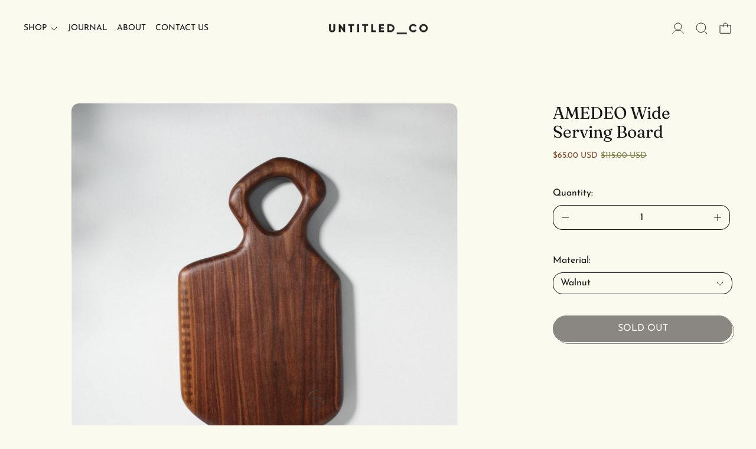

--- FILE ---
content_type: text/html; charset=utf-8
request_url: https://untitledco.design/products/amedeo-wide-serving-board-1
body_size: 44816
content:
<!doctype html>
<html class="no-js" lang="en">
  <head>

    <script>
  var wpShopifyTracking = {}

  

  
    wpShopifyTracking.product =
      {
        collections: 'Kitchen',
        tags: 'charcuterie,display board,kitchen,maple,meat and cheese,serving board,serving tray,sycamore,walnut'
      }
  
</script>

    <meta charset="utf-8">
    <meta http-equiv="X-UA-Compatible" content="IE=edge">
    <meta name="viewport" content="width=device-width,initial-scale=1">
    <meta name="theme-color" content="">
    <link rel="canonical" href="https://untitledco.design/products/amedeo-wide-serving-board-1">
    <link rel="preconnect" href="https://fonts.shopifycdn.com" crossorigin>
    <link rel="preconnect" href="https://cdn.shopify.com" crossorigin>
    <link rel="preconnect" href="https://fonts.shopify.com" crossorigin>
    <link rel="preconnect" href="https://monorail-edge.shopifysvc.com"><link
        rel="icon"
        type="image/png"
        href="//untitledco.design/cdn/shop/files/favicon.png?crop=center&height=32&v=1688755635&width=32"
      ><link rel="preconnect" href="https://fonts.shopifycdn.com" crossorigin><title>Handcrafted Pennsylvania Hardwood Serving Board. Perfect for serving</title>

    
      <meta name="description" content="Elevate your dining experience with our organic shaped serving board, handcrafted from Pennsylvania hardwood. Meticulously sculpted, smoothed, and polished to perfection, each board is treated with food-safe conditioning wax. The perfect board for charcuterie and hosting friends and family. Showcase your culinary creation in style with our Amedeo serving board.">
    

    <script>window.performance && window.performance.mark && window.performance.mark('shopify.content_for_header.start');</script><meta name="facebook-domain-verification" content="kii3upoxgu8gy8ok1v5sy32edt30jy">
<meta id="shopify-digital-wallet" name="shopify-digital-wallet" content="/77482197280/digital_wallets/dialog">
<meta name="shopify-checkout-api-token" content="c0464585f325859f348863ca9f04bb96">
<meta id="in-context-paypal-metadata" data-shop-id="77482197280" data-venmo-supported="false" data-environment="production" data-locale="en_US" data-paypal-v4="true" data-currency="USD">
<link rel="alternate" type="application/json+oembed" href="https://untitledco.design/products/amedeo-wide-serving-board-1.oembed">
<script async="async" src="/checkouts/internal/preloads.js?locale=en-US"></script>
<link rel="preconnect" href="https://shop.app" crossorigin="anonymous">
<script async="async" src="https://shop.app/checkouts/internal/preloads.js?locale=en-US&shop_id=77482197280" crossorigin="anonymous"></script>
<script id="apple-pay-shop-capabilities" type="application/json">{"shopId":77482197280,"countryCode":"US","currencyCode":"USD","merchantCapabilities":["supports3DS"],"merchantId":"gid:\/\/shopify\/Shop\/77482197280","merchantName":"untitled_co","requiredBillingContactFields":["postalAddress","email"],"requiredShippingContactFields":["postalAddress","email"],"shippingType":"shipping","supportedNetworks":["visa","masterCard","amex","discover","elo","jcb"],"total":{"type":"pending","label":"untitled_co","amount":"1.00"},"shopifyPaymentsEnabled":true,"supportsSubscriptions":true}</script>
<script id="shopify-features" type="application/json">{"accessToken":"c0464585f325859f348863ca9f04bb96","betas":["rich-media-storefront-analytics"],"domain":"untitledco.design","predictiveSearch":true,"shopId":77482197280,"locale":"en"}</script>
<script>var Shopify = Shopify || {};
Shopify.shop = "4fb970.myshopify.com";
Shopify.locale = "en";
Shopify.currency = {"active":"USD","rate":"1.0"};
Shopify.country = "US";
Shopify.theme = {"name":"Cascade","id":153759351072,"schema_name":"Cascade","schema_version":"3.2.0","theme_store_id":859,"role":"main"};
Shopify.theme.handle = "null";
Shopify.theme.style = {"id":null,"handle":null};
Shopify.cdnHost = "untitledco.design/cdn";
Shopify.routes = Shopify.routes || {};
Shopify.routes.root = "/";</script>
<script type="module">!function(o){(o.Shopify=o.Shopify||{}).modules=!0}(window);</script>
<script>!function(o){function n(){var o=[];function n(){o.push(Array.prototype.slice.apply(arguments))}return n.q=o,n}var t=o.Shopify=o.Shopify||{};t.loadFeatures=n(),t.autoloadFeatures=n()}(window);</script>
<script>
  window.ShopifyPay = window.ShopifyPay || {};
  window.ShopifyPay.apiHost = "shop.app\/pay";
  window.ShopifyPay.redirectState = null;
</script>
<script id="shop-js-analytics" type="application/json">{"pageType":"product"}</script>
<script defer="defer" async type="module" src="//untitledco.design/cdn/shopifycloud/shop-js/modules/v2/client.init-shop-cart-sync_BdyHc3Nr.en.esm.js"></script>
<script defer="defer" async type="module" src="//untitledco.design/cdn/shopifycloud/shop-js/modules/v2/chunk.common_Daul8nwZ.esm.js"></script>
<script type="module">
  await import("//untitledco.design/cdn/shopifycloud/shop-js/modules/v2/client.init-shop-cart-sync_BdyHc3Nr.en.esm.js");
await import("//untitledco.design/cdn/shopifycloud/shop-js/modules/v2/chunk.common_Daul8nwZ.esm.js");

  window.Shopify.SignInWithShop?.initShopCartSync?.({"fedCMEnabled":true,"windoidEnabled":true});

</script>
<script defer="defer" async type="module" src="//untitledco.design/cdn/shopifycloud/shop-js/modules/v2/client.payment-terms_MV4M3zvL.en.esm.js"></script>
<script defer="defer" async type="module" src="//untitledco.design/cdn/shopifycloud/shop-js/modules/v2/chunk.common_Daul8nwZ.esm.js"></script>
<script defer="defer" async type="module" src="//untitledco.design/cdn/shopifycloud/shop-js/modules/v2/chunk.modal_CQq8HTM6.esm.js"></script>
<script type="module">
  await import("//untitledco.design/cdn/shopifycloud/shop-js/modules/v2/client.payment-terms_MV4M3zvL.en.esm.js");
await import("//untitledco.design/cdn/shopifycloud/shop-js/modules/v2/chunk.common_Daul8nwZ.esm.js");
await import("//untitledco.design/cdn/shopifycloud/shop-js/modules/v2/chunk.modal_CQq8HTM6.esm.js");

  
</script>
<script>
  window.Shopify = window.Shopify || {};
  if (!window.Shopify.featureAssets) window.Shopify.featureAssets = {};
  window.Shopify.featureAssets['shop-js'] = {"shop-cart-sync":["modules/v2/client.shop-cart-sync_QYOiDySF.en.esm.js","modules/v2/chunk.common_Daul8nwZ.esm.js"],"init-fed-cm":["modules/v2/client.init-fed-cm_DchLp9rc.en.esm.js","modules/v2/chunk.common_Daul8nwZ.esm.js"],"shop-button":["modules/v2/client.shop-button_OV7bAJc5.en.esm.js","modules/v2/chunk.common_Daul8nwZ.esm.js"],"init-windoid":["modules/v2/client.init-windoid_DwxFKQ8e.en.esm.js","modules/v2/chunk.common_Daul8nwZ.esm.js"],"shop-cash-offers":["modules/v2/client.shop-cash-offers_DWtL6Bq3.en.esm.js","modules/v2/chunk.common_Daul8nwZ.esm.js","modules/v2/chunk.modal_CQq8HTM6.esm.js"],"shop-toast-manager":["modules/v2/client.shop-toast-manager_CX9r1SjA.en.esm.js","modules/v2/chunk.common_Daul8nwZ.esm.js"],"init-shop-email-lookup-coordinator":["modules/v2/client.init-shop-email-lookup-coordinator_UhKnw74l.en.esm.js","modules/v2/chunk.common_Daul8nwZ.esm.js"],"pay-button":["modules/v2/client.pay-button_DzxNnLDY.en.esm.js","modules/v2/chunk.common_Daul8nwZ.esm.js"],"avatar":["modules/v2/client.avatar_BTnouDA3.en.esm.js"],"init-shop-cart-sync":["modules/v2/client.init-shop-cart-sync_BdyHc3Nr.en.esm.js","modules/v2/chunk.common_Daul8nwZ.esm.js"],"shop-login-button":["modules/v2/client.shop-login-button_D8B466_1.en.esm.js","modules/v2/chunk.common_Daul8nwZ.esm.js","modules/v2/chunk.modal_CQq8HTM6.esm.js"],"init-customer-accounts-sign-up":["modules/v2/client.init-customer-accounts-sign-up_C8fpPm4i.en.esm.js","modules/v2/client.shop-login-button_D8B466_1.en.esm.js","modules/v2/chunk.common_Daul8nwZ.esm.js","modules/v2/chunk.modal_CQq8HTM6.esm.js"],"init-shop-for-new-customer-accounts":["modules/v2/client.init-shop-for-new-customer-accounts_CVTO0Ztu.en.esm.js","modules/v2/client.shop-login-button_D8B466_1.en.esm.js","modules/v2/chunk.common_Daul8nwZ.esm.js","modules/v2/chunk.modal_CQq8HTM6.esm.js"],"init-customer-accounts":["modules/v2/client.init-customer-accounts_dRgKMfrE.en.esm.js","modules/v2/client.shop-login-button_D8B466_1.en.esm.js","modules/v2/chunk.common_Daul8nwZ.esm.js","modules/v2/chunk.modal_CQq8HTM6.esm.js"],"shop-follow-button":["modules/v2/client.shop-follow-button_CkZpjEct.en.esm.js","modules/v2/chunk.common_Daul8nwZ.esm.js","modules/v2/chunk.modal_CQq8HTM6.esm.js"],"lead-capture":["modules/v2/client.lead-capture_BntHBhfp.en.esm.js","modules/v2/chunk.common_Daul8nwZ.esm.js","modules/v2/chunk.modal_CQq8HTM6.esm.js"],"checkout-modal":["modules/v2/client.checkout-modal_CfxcYbTm.en.esm.js","modules/v2/chunk.common_Daul8nwZ.esm.js","modules/v2/chunk.modal_CQq8HTM6.esm.js"],"shop-login":["modules/v2/client.shop-login_Da4GZ2H6.en.esm.js","modules/v2/chunk.common_Daul8nwZ.esm.js","modules/v2/chunk.modal_CQq8HTM6.esm.js"],"payment-terms":["modules/v2/client.payment-terms_MV4M3zvL.en.esm.js","modules/v2/chunk.common_Daul8nwZ.esm.js","modules/v2/chunk.modal_CQq8HTM6.esm.js"]};
</script>
<script>(function() {
  var isLoaded = false;
  function asyncLoad() {
    if (isLoaded) return;
    isLoaded = true;
    var urls = ["https:\/\/cdn.nfcube.com\/instafeed-380fd3287363cd05f3bf751f5eb182e3.js?shop=4fb970.myshopify.com","\/\/cdn.wishpond.net\/connect.js?merchantId=1834158\u0026writeKey=c4fec2fef14d\u0026shop=4fb970.myshopify.com","https:\/\/getwinback.com\/new-winback\/assets\/js\/winback.js?shop=4fb970.myshopify.com"];
    for (var i = 0; i < urls.length; i++) {
      var s = document.createElement('script');
      s.type = 'text/javascript';
      s.async = true;
      s.src = urls[i];
      var x = document.getElementsByTagName('script')[0];
      x.parentNode.insertBefore(s, x);
    }
  };
  if(window.attachEvent) {
    window.attachEvent('onload', asyncLoad);
  } else {
    window.addEventListener('load', asyncLoad, false);
  }
})();</script>
<script id="__st">var __st={"a":77482197280,"offset":-18000,"reqid":"f1453cdc-894e-4de1-922d-3f9e3f0f2e0b-1768980723","pageurl":"untitledco.design\/products\/amedeo-wide-serving-board-1","u":"cdd49114e1e9","p":"product","rtyp":"product","rid":8806069764384};</script>
<script>window.ShopifyPaypalV4VisibilityTracking = true;</script>
<script id="captcha-bootstrap">!function(){'use strict';const t='contact',e='account',n='new_comment',o=[[t,t],['blogs',n],['comments',n],[t,'customer']],c=[[e,'customer_login'],[e,'guest_login'],[e,'recover_customer_password'],[e,'create_customer']],r=t=>t.map((([t,e])=>`form[action*='/${t}']:not([data-nocaptcha='true']) input[name='form_type'][value='${e}']`)).join(','),a=t=>()=>t?[...document.querySelectorAll(t)].map((t=>t.form)):[];function s(){const t=[...o],e=r(t);return a(e)}const i='password',u='form_key',d=['recaptcha-v3-token','g-recaptcha-response','h-captcha-response',i],f=()=>{try{return window.sessionStorage}catch{return}},m='__shopify_v',_=t=>t.elements[u];function p(t,e,n=!1){try{const o=window.sessionStorage,c=JSON.parse(o.getItem(e)),{data:r}=function(t){const{data:e,action:n}=t;return t[m]||n?{data:e,action:n}:{data:t,action:n}}(c);for(const[e,n]of Object.entries(r))t.elements[e]&&(t.elements[e].value=n);n&&o.removeItem(e)}catch(o){console.error('form repopulation failed',{error:o})}}const l='form_type',E='cptcha';function T(t){t.dataset[E]=!0}const w=window,h=w.document,L='Shopify',v='ce_forms',y='captcha';let A=!1;((t,e)=>{const n=(g='f06e6c50-85a8-45c8-87d0-21a2b65856fe',I='https://cdn.shopify.com/shopifycloud/storefront-forms-hcaptcha/ce_storefront_forms_captcha_hcaptcha.v1.5.2.iife.js',D={infoText:'Protected by hCaptcha',privacyText:'Privacy',termsText:'Terms'},(t,e,n)=>{const o=w[L][v],c=o.bindForm;if(c)return c(t,g,e,D).then(n);var r;o.q.push([[t,g,e,D],n]),r=I,A||(h.body.append(Object.assign(h.createElement('script'),{id:'captcha-provider',async:!0,src:r})),A=!0)});var g,I,D;w[L]=w[L]||{},w[L][v]=w[L][v]||{},w[L][v].q=[],w[L][y]=w[L][y]||{},w[L][y].protect=function(t,e){n(t,void 0,e),T(t)},Object.freeze(w[L][y]),function(t,e,n,w,h,L){const[v,y,A,g]=function(t,e,n){const i=e?o:[],u=t?c:[],d=[...i,...u],f=r(d),m=r(i),_=r(d.filter((([t,e])=>n.includes(e))));return[a(f),a(m),a(_),s()]}(w,h,L),I=t=>{const e=t.target;return e instanceof HTMLFormElement?e:e&&e.form},D=t=>v().includes(t);t.addEventListener('submit',(t=>{const e=I(t);if(!e)return;const n=D(e)&&!e.dataset.hcaptchaBound&&!e.dataset.recaptchaBound,o=_(e),c=g().includes(e)&&(!o||!o.value);(n||c)&&t.preventDefault(),c&&!n&&(function(t){try{if(!f())return;!function(t){const e=f();if(!e)return;const n=_(t);if(!n)return;const o=n.value;o&&e.removeItem(o)}(t);const e=Array.from(Array(32),(()=>Math.random().toString(36)[2])).join('');!function(t,e){_(t)||t.append(Object.assign(document.createElement('input'),{type:'hidden',name:u})),t.elements[u].value=e}(t,e),function(t,e){const n=f();if(!n)return;const o=[...t.querySelectorAll(`input[type='${i}']`)].map((({name:t})=>t)),c=[...d,...o],r={};for(const[a,s]of new FormData(t).entries())c.includes(a)||(r[a]=s);n.setItem(e,JSON.stringify({[m]:1,action:t.action,data:r}))}(t,e)}catch(e){console.error('failed to persist form',e)}}(e),e.submit())}));const S=(t,e)=>{t&&!t.dataset[E]&&(n(t,e.some((e=>e===t))),T(t))};for(const o of['focusin','change'])t.addEventListener(o,(t=>{const e=I(t);D(e)&&S(e,y())}));const B=e.get('form_key'),M=e.get(l),P=B&&M;t.addEventListener('DOMContentLoaded',(()=>{const t=y();if(P)for(const e of t)e.elements[l].value===M&&p(e,B);[...new Set([...A(),...v().filter((t=>'true'===t.dataset.shopifyCaptcha))])].forEach((e=>S(e,t)))}))}(h,new URLSearchParams(w.location.search),n,t,e,['guest_login'])})(!0,!0)}();</script>
<script integrity="sha256-4kQ18oKyAcykRKYeNunJcIwy7WH5gtpwJnB7kiuLZ1E=" data-source-attribution="shopify.loadfeatures" defer="defer" src="//untitledco.design/cdn/shopifycloud/storefront/assets/storefront/load_feature-a0a9edcb.js" crossorigin="anonymous"></script>
<script crossorigin="anonymous" defer="defer" src="//untitledco.design/cdn/shopifycloud/storefront/assets/shopify_pay/storefront-65b4c6d7.js?v=20250812"></script>
<script data-source-attribution="shopify.dynamic_checkout.dynamic.init">var Shopify=Shopify||{};Shopify.PaymentButton=Shopify.PaymentButton||{isStorefrontPortableWallets:!0,init:function(){window.Shopify.PaymentButton.init=function(){};var t=document.createElement("script");t.src="https://untitledco.design/cdn/shopifycloud/portable-wallets/latest/portable-wallets.en.js",t.type="module",document.head.appendChild(t)}};
</script>
<script data-source-attribution="shopify.dynamic_checkout.buyer_consent">
  function portableWalletsHideBuyerConsent(e){var t=document.getElementById("shopify-buyer-consent"),n=document.getElementById("shopify-subscription-policy-button");t&&n&&(t.classList.add("hidden"),t.setAttribute("aria-hidden","true"),n.removeEventListener("click",e))}function portableWalletsShowBuyerConsent(e){var t=document.getElementById("shopify-buyer-consent"),n=document.getElementById("shopify-subscription-policy-button");t&&n&&(t.classList.remove("hidden"),t.removeAttribute("aria-hidden"),n.addEventListener("click",e))}window.Shopify?.PaymentButton&&(window.Shopify.PaymentButton.hideBuyerConsent=portableWalletsHideBuyerConsent,window.Shopify.PaymentButton.showBuyerConsent=portableWalletsShowBuyerConsent);
</script>
<script data-source-attribution="shopify.dynamic_checkout.cart.bootstrap">document.addEventListener("DOMContentLoaded",(function(){function t(){return document.querySelector("shopify-accelerated-checkout-cart, shopify-accelerated-checkout")}if(t())Shopify.PaymentButton.init();else{new MutationObserver((function(e,n){t()&&(Shopify.PaymentButton.init(),n.disconnect())})).observe(document.body,{childList:!0,subtree:!0})}}));
</script>
<link id="shopify-accelerated-checkout-styles" rel="stylesheet" media="screen" href="https://untitledco.design/cdn/shopifycloud/portable-wallets/latest/accelerated-checkout-backwards-compat.css" crossorigin="anonymous">
<style id="shopify-accelerated-checkout-cart">
        #shopify-buyer-consent {
  margin-top: 1em;
  display: inline-block;
  width: 100%;
}

#shopify-buyer-consent.hidden {
  display: none;
}

#shopify-subscription-policy-button {
  background: none;
  border: none;
  padding: 0;
  text-decoration: underline;
  font-size: inherit;
  cursor: pointer;
}

#shopify-subscription-policy-button::before {
  box-shadow: none;
}

      </style>

<script>window.performance && window.performance.mark && window.performance.mark('shopify.content_for_header.end');</script>

    

<meta property="og:site_name" content="untitled_co">
<meta property="og:url" content="https://untitledco.design/products/amedeo-wide-serving-board-1">
<meta property="og:title" content="Handcrafted Pennsylvania Hardwood Serving Board. Perfect for serving">
<meta property="og:type" content="product">
<meta property="og:description" content="Elevate your dining experience with our organic shaped serving board, handcrafted from Pennsylvania hardwood. Meticulously sculpted, smoothed, and polished to perfection, each board is treated with food-safe conditioning wax. The perfect board for charcuterie and hosting friends and family. Showcase your culinary creation in style with our Amedeo serving board."><meta property="og:image" content="http://untitledco.design/cdn/shop/files/Amedeo_Serving_Boards_Wide_Maple_FO_03549.jpg?v=1698790433">
  <meta property="og:image:secure_url" content="https://untitledco.design/cdn/shop/files/Amedeo_Serving_Boards_Wide_Maple_FO_03549.jpg?v=1698790433">
  <meta property="og:image:width" content="4536">
  <meta property="og:image:height" content="4536"><meta property="og:price:amount" content="65.00">
  <meta property="og:price:currency" content="USD"><meta name="twitter:card" content="summary_large_image">
<meta name="twitter:title" content="Handcrafted Pennsylvania Hardwood Serving Board. Perfect for serving">
<meta name="twitter:description" content="Elevate your dining experience with our organic shaped serving board, handcrafted from Pennsylvania hardwood. Meticulously sculpted, smoothed, and polished to perfection, each board is treated with food-safe conditioning wax. The perfect board for charcuterie and hosting friends and family. Showcase your culinary creation in style with our Amedeo serving board.">
<script>
  window.THEMENAME = 'CASCADE';
  window.THEMEVERSION = '3.0.0';

  document.documentElement.className = document.documentElement.className.replace('no-js', 'js');

  function debounce(fn, wait) {
    let t;
    return (...args) => {
      clearTimeout(t);
      t = setTimeout(() => fn.apply(this, args), wait);
    };
  }

  window.theme = {
    strings: {
      loading: "Loading",
      itemCountOne: "{{ count }} item",
      itemCountOther: "{{ count }} items",
      addToCart: "Add to Cart",
      soldOut: "Sold Out",
      unavailable: "Unavailable",
      regularPrice: "Regular price",
      salePrice: "Sale price",
      sale: "On Sale",
      unitPrice: "Unit price",
      unitPriceSeparator: "per",
      cartEmpty: "Your cart is currently empty.",
      cartCookies: "Enable cookies to use the shopping cart",
      update: "Update Cart",
      quantity: "Quantity",
      discountedTotal: "Discounted total",
      regularTotal: "Regular total",
      priceColumn: "See Price column for discount details.",
      addedToCart: "Added to Cart!",
      cartError: "There was an error while updating your cart. Please try again.",
      cartAddError: "All {{ title }} are in your cart."
    },
    routes: {
      root_url: "\/",
      predictive_search_url: "\/search\/suggest",
      cart_url: "\/cart",
      cart_add_url: "\/cart\/add",
      cart_change_url: "\/cart\/change",
      cart_update_url: "\/cart\/update",
      cart_clear_url: "\/cart\/clear",
    },
    moneyFormat: "${{amount}}",
    moneyWithCurrencyFormat: "${{amount}} USD",
    get defaultMoneyFormat() {
      
        return this.moneyWithCurrencyFormat;
      
    },
    cartItemCount: 0,
    settings: {
      cart_type: "drawer",
      open_drawer_on_add_to_cart: true,
      cascade_enable_parallax: true,
      cascade_fade_in_items: false,
      cascade_parallax_intensity: 23
    },
    info: {
      name: 'Cascade',
    }
  };
</script>

    <script src="//untitledco.design/cdn/shop/t/3/assets/utils.js?v=134646626555642098581688751933" defer></script>
    <script
      src="//untitledco.design/cdn/shop/t/3/assets/polyfills-inert.bundle.min.js?v=9775187524458939151688751932"
      type="module"
    ></script>
    <script
      src="//untitledco.design/cdn/shop/t/3/assets/global.bundle.min.js?v=93477832724215236351688751931"
      type="module"
    ></script>
    
    <script
      src="//untitledco.design/cdn/shop/t/3/assets/quantity-stepper.js?v=100736204299696274221688751932"
      type="module"
    ></script>
    
      <script src="//untitledco.design/cdn/shop/t/3/assets/cart-items.js?v=62614980749029899291688751931" type="module"></script>
      <script src="//untitledco.design/cdn/shop/t/3/assets/cart-footer.js?v=142837015487889958991688751931" type="module"></script>
      
        <script src="//untitledco.design/cdn/shop/t/3/assets/cart-note.js?v=175945663109345311611688751931" type="module"></script>
      
    
    
    
      <script
        src="//untitledco.design/cdn/shop/t/3/assets/vendor-cart.bundle.min.js?v=15289088482190403031688751933"
        type="module"
      ></script>
    
    <script src="//untitledco.design/cdn/shop/t/3/assets/nav-store.js?v=145849530953554045141688751932" type="module"></script>

    <link href="//untitledco.design/cdn/shop/t/3/assets/base.bundle.css?v=136779325823537763071688751931" rel="stylesheet" type="text/css" media="all" />
    <link href="//untitledco.design/cdn/shop/t/3/assets/global.css?v=23189532918757989291688751931" rel="stylesheet" type="text/css" media="all" />
    <link href="//untitledco.design/cdn/shop/t/3/assets/modules-rte.bundle.css?v=93371062507407886561688751932" rel="stylesheet" type="text/css" media="all" />
    

    

    <style>
  :root {
    font-size: 100.0%;

    --base-font-size-from-settings: 16;

    --space-1: 0.625rem; /* .py-3 */
    --space-2: 1.25rem; /* .py-5 */
    --space-3: 2.5rem; /* .py-10 */
    --space-4: 5rem; /* .py-20 */
    --space-5: 7rem; /* .py-28 */

    --font-size-ratio-xs: 0.8408965;
    --font-size-ratio-sm: 0.8908985;
    --font-size-ratio-base: 1;
    --font-size-ratio-md: 1.189207;
    --font-size-ratio-lg: 1.33484;
    --font-size-ratio-xl: 1.498307;
    --font-size-ratio-2xl: 1.781797;
    --font-size-ratio-3xl: 2.244924;
    --font-size-ratio-4xl: 2.519842;
    --font-size-ratio-5xl: 2.828428;
    --font-size-ratio-6xl: 3.563594;
    --font-size-ratio-7xl: 4;

    --font-size-xs: calc(var(--font-size-ratio-xs) * 1rem);
    --font-size-sm: calc(var(--font-size-ratio-sm) * 1rem);
    --font-size-base: calc(var(--font-size-ratio-base) * 1rem);
    --font-size-md: calc(var(--font-size-ratio-md) * 1rem);
    --font-size-lg: calc(var(--font-size-ratio-lg) * 1rem);
    --font-size-xl: calc(var(--font-size-ratio-xl) * 1rem);
    --font-size-2xl: calc(var(--font-size-ratio-2xl) * 1rem);
    --font-size-3xl: calc(var(--font-size-ratio-3xl) * 1rem);
    --font-size-4xl: calc(var(--font-size-ratio-4xl) * 1rem);
    --font-size-5xl: calc(var(--font-size-ratio-5xl) * 1rem);
    --font-size-6xl: calc(var(--font-size-ratio-6xl) * 1rem);
    --font-size-7xl: calc(var(--font-size-ratio-7xl) * 1rem);

    --base-line-height: 1.2;

    --font-size-theme-basic: var(--font-size-base);
    --line-height-theme-basic: var(--base-line-height);

    --font-size-heading: var(--font-size-3xl);
    --line-height-heading: 1.122462;


    --gutter: 30px;
    --grid-gutter: 60px;

    --spacing-section: var(--space-3);
    --max-site-width: 1820px;

    --cascade-product-form-width: 19rem;
    --cascade-product-cascade-width: min(
      calc(100vw - var(--cascade-product-form-width)),
      calc((100vw - var(--cascade-product-form-width)) + (var(--max-site-width) - 100vw))
    );

    --section-carousel-padding: 2.5rem;

    --icon-thickness: 1;
    --icon-svg-select: url(//untitledco.design/cdn/shop/t/3/assets/icon-select.svg?v=90694385674929631251688751955);
    --icon-svg-select-primary: url(//untitledco.design/cdn/shop/t/3/assets/icon-select-primary.svg?v=87803828379225632611688751955);
    --icon-svg-select-secondary: url(//untitledco.design/cdn/shop/t/3/assets/icon-select-secondary.svg?v=154499892218650362351690499319);
    --icon-svg-select-tertiary: url(//untitledco.design/cdn/shop/t/3/assets/icon-select-tertiary.svg?v=154499892218650362351690499932);

    --icon-svg-arrow-right: url(//untitledco.design/cdn/shop/t/3/assets/icon-arrow-right.svg?v=99299359995693764601688751955);
    --icon-svg-arrow-right-primary: url(//untitledco.design/cdn/shop/t/3/assets/icon-arrow-right-primary.svg?v=99299359995693764601688751955);
    --icon-svg-arrow-right-secondary: url(//untitledco.design/cdn/shop/t/3/assets/icon-arrow-right-secondary.svg?v=47874214395503301361690499319);
    --icon-svg-arrow-right-tertiary: url(//untitledco.design/cdn/shop/t/3/assets/icon-arrow-right-tertiary.svg?v=47874214395503301361690499932);

    --timing-func-energetic: cubic-bezier(1,0,0.4,1);
    --timing-func-gentle: cubic-bezier(0.5,0,0.4,1);
    --timing-func-neutral: cubic-bezier(0.46,0.03,0.52,0.96);

    --button-border-radius: 9999px;
    --input-border-radius: 1rem;
  }

  @media (min-width: 1200px) {
    :root {
      --cascade-product-form-width: 24rem;
    }
  }

  :root {
    text-decoration-thickness: 1px;
  }

  .text-dynamic-large {
    --min-font-size: calc(
      var(--font-size-ratio-xl) * 16
    );
    --max-font-size: calc(
      var(--font-size-ratio-5xl) * 16
    );
    --min-threshold: 640;
    --max-threshold: 1440;
    --min-font-size-in-px: calc(var(--min-font-size) * 1px);
    --max-font-size-in-px: calc(var(--max-font-size) * 1px);
    --min-threshold-in-px: calc(var(--min-threshold) * 1px);
    --dynamic-font-size: calc(
      var(--min-font-size-in-px) + (var(--max-font-size) - var(--min-font-size)) *
        (100vw - var(--min-threshold-in-px)) /
        (var(--max-threshold) - var(--min-threshold))
    );
    font-size: clamp(
      var(--min-font-size-in-px),
      var(--dynamic-font-size),
      var(--max-font-size-in-px)
    );
    line-height: var(--line-height-heading);
  }

  .text-dynamic-xlarge {
    --min-font-size: calc(
      var(--font-size-ratio-3xl) * 16
    );
    --max-font-size: calc(
      var(--font-size-ratio-7xl) * 16
    );
    --min-threshold: 640;
    --max-threshold: 1440;
    --min-font-size-in-px: calc(var(--min-font-size) * 1px);
    --max-font-size-in-px: calc(var(--max-font-size) * 1px);
    --min-threshold-in-px: calc(var(--min-threshold) * 1px);
    --dynamic-font-size: calc(
      var(--min-font-size-in-px) + (var(--max-font-size) - var(--min-font-size)) *
        (100vw - var(--min-threshold-in-px)) /
        (var(--max-threshold) - var(--min-threshold))
    );
    font-size: clamp(
      var(--min-font-size-in-px),
      var(--dynamic-font-size),
      var(--max-font-size-in-px)
    );
    line-height: var(--line-height-heading);
  }

  @media (min-width: 990px) {
    :root {
      --spacing-section: var(--space-4);
    }
  }

  @media (min-width: 1400px) {
    :root {
      --grid-gutter: 80px;

      --font-size-theme-basic: var(--font-size-base);
      /*--line-height-theme-basic: var(--base-line-height);*/

      --font-size-heading: var(--font-size-4xl);
    }
  }
</style>
<style data-shopify>
  @font-face {
  font-family: "Josefin Sans";
  font-weight: 400;
  font-style: normal;
  font-display: swap;
  src: url("//untitledco.design/cdn/fonts/josefin_sans/josefinsans_n4.70f7efd699799949e6d9f99bc20843a2c86a2e0f.woff2") format("woff2"),
       url("//untitledco.design/cdn/fonts/josefin_sans/josefinsans_n4.35d308a1bdf56e5556bc2ac79702c721e4e2e983.woff") format("woff");
}

  @font-face {
  font-family: Fraunces;
  font-weight: 400;
  font-style: normal;
  font-display: swap;
  src: url("//untitledco.design/cdn/fonts/fraunces/fraunces_n4.8e6986daad4907c36a536fb8d55aaf5318c974ca.woff2") format("woff2"),
       url("//untitledco.design/cdn/fonts/fraunces/fraunces_n4.879060358fafcf2c4c4b6df76c608dc301ced93b.woff") format("woff");
}


    @font-face {
  font-family: "Josefin Sans";
  font-weight: 700;
  font-style: normal;
  font-display: swap;
  src: url("//untitledco.design/cdn/fonts/josefin_sans/josefinsans_n7.4edc746dce14b53e39df223fba72d5f37c3d525d.woff2") format("woff2"),
       url("//untitledco.design/cdn/fonts/josefin_sans/josefinsans_n7.051568b12ab464ee8f0241094cdd7a1c80fbd08d.woff") format("woff");
}

  

  
    @font-face {
  font-family: "Josefin Sans";
  font-weight: 400;
  font-style: italic;
  font-display: swap;
  src: url("//untitledco.design/cdn/fonts/josefin_sans/josefinsans_i4.a2ba85bff59cf18a6ad90c24fe1808ddb8ce1343.woff2") format("woff2"),
       url("//untitledco.design/cdn/fonts/josefin_sans/josefinsans_i4.2dba61e1d135ab449e8e134ba633cf0d31863cc4.woff") format("woff");
}

  

  
    @font-face {
  font-family: "Josefin Sans";
  font-weight: 700;
  font-style: italic;
  font-display: swap;
  src: url("//untitledco.design/cdn/fonts/josefin_sans/josefinsans_i7.733dd5c50cdd7b706d9ec731b4016d1edd55db5e.woff2") format("woff2"),
       url("//untitledco.design/cdn/fonts/josefin_sans/josefinsans_i7.094ef86ca8f6eafea52b87b4f09feefb278e539d.woff") format("woff");
}

  

  
    @font-face {
  font-family: "Josefin Sans";
  font-weight: 700;
  font-style: normal;
  font-display: swap;
  src: url("//untitledco.design/cdn/fonts/josefin_sans/josefinsans_n7.4edc746dce14b53e39df223fba72d5f37c3d525d.woff2") format("woff2"),
       url("//untitledco.design/cdn/fonts/josefin_sans/josefinsans_n7.051568b12ab464ee8f0241094cdd7a1c80fbd08d.woff") format("woff");
}

  

  :root {
    --main-font-stack: "Josefin Sans", sans-serif;
    --main-font-weight: 400;
    --main-font-style: normal;
    --heading-font-stack: Fraunces, serif;
    --heading-font-weight: 400;
    --heading-font-style: normal;
    --heading-text-transform: none;
  }

  /*
  Typography sizes
  */

  :root {
    --standard-heading-size: var(--font-size-2xl);
    --feature-heading-size: var(--font-size-2xl);
    --secondary-heading-size: var(--font-size-lg);
  }

  @media (min-width: 990px) {
    :root {
      --standard-heading-size: var(--font-size-3xl);
      --feature-heading-size: var(--font-size-2xl);
      --secondary-heading-size: var(--font-size-lg);
    }
  }

  .heading-standard {
    font-size: var(--standard-heading-size);
  }

  .heading-feature {
    font-size: var(--feature-heading-size);
  }

  .heading-secondary {
    font-size: var(--secondary-heading-size);
  }

  :root {
    --color-primary-text: 24 21 25;
    --color-primary-background: 251 250 238;
    --color-primary-accent: 132 73 41;
    --color-primary-meta: 126 126 68;

    --color-primary-text-overlay: 251  250  238;
    --color-primary-text-inverse-overlay: 24, 21, 25;
    --color-primary-accent-overlay: 251  250  238;

    --color-primary-solid-button-background: var(--color-primary-text);
    --color-primary-solid-button-text: var(--color-primary-text-overlay);
    --color-primary-solid-button-background-hover: var(--color-primary-accent);
    --color-primary-solid-button-text-hover: var(--color-primary-accent-overlay);


    --color-secondary-text: 255 255 255;
    --color-secondary-background: 126 126 68;
    --color-secondary-accent: 251 250 238;
    --color-secondary-meta: 132 73 41;

    --color-secondary-text-overlay: 0  0  0;
    --color-secondary-text-inverse-overlay: 255, 255, 255;
    --color-secondary-accent-overlay: 0  0  0;

    --color-secondary-solid-button-background: var(--color-secondary-text);
    --color-secondary-solid-button-text: var(--color-secondary-text-overlay);
    --color-secondary-solid-button-background-hover: var(--color-secondary-accent);
    --color-secondary-solid-button-text-hover: var(--color-secondary-accent-overlay);

    --color-tertiary-text: 255 255 255;
    --color-tertiary-background: 126 126 68;
    --color-tertiary-accent: 132 73 41;
    --color-tertiary-meta: 132 73 41;

    --color-tertiary-text-overlay: 0  0  0;
    --color-tertiary-text-inverse-overlay: 255, 255, 255;
    --color-tertiary-accent-overlay: 255  255  255;

    --color-tertiary-solid-button-background: var(--color-tertiary-text);
    --color-tertiary-solid-button-text: var(--color-tertiary-text-overlay);
    --color-tertiary-solid-button-background-hover: var(--color-tertiary-accent);
    --color-tertiary-solid-button-text-hover: var(--color-tertiary-accent-overlay);

    --color-white-text-text: 255 255 255;
    --color-white-text-text-overlay: 0 0 0;

    --color-black-text-text: 0 0 0;
    --color-black-text-text-overlay: 255 255 255;


  }


  
    img,
    svg[class*="placeholder"],
    model-viewer,
    shopify-model-viewer-ui,
    video,
    iframe[src*="youtube"] {
      border-radius: 0.8rem;
    }

    .has-full-bleed-images img,
    .has-full-bleed-images svg[class*="placeholder"],
    .has-full-bleed-images model-viewer,
    .has-full-bleed-images shopify-model-viewer-ui,
    .has-full-bleed-images video,
    .has-full-bleed-images iframe[src*="youtube"] {
      border-radius: unset;
    }
  
</style>
<style>
  body {
    background-color: rgb(var(--color-primary-background));
    color: rgb(var(--color-primary-text));
    font-family: var(--main-font-stack);
    font-weight: var(--main-font-weight);
    font-style: var(--main-font-style);
    -webkit-font-smoothing: antialiased;
    -moz-osx-font-smoothing: grayscale;
    -webkit-text-size-adjust: 100%;
  }

  :root {
    --color-scheme-error: 245, 0, 0;
    --color-scheme-success: 0, 215, 0;
  }

  @media (prefers-color-scheme: light) {
    :root {
      --color-os-background: 255, 255, 255;
    }
  }

  @media (prefers-color-scheme: dark) {
    :root {
      --color-os-background: 0, 0, 0;
    }
  }

  [data-color-scheme] {
    --color-scheme-button-text-hover: var(--color-scheme-accent);
    --color-scheme-button-background-hover: var(--color-scheme-background);
  }

  [data-color-scheme="primary"] {
    --color-scheme-text: var(--color-primary-text);
    --color-scheme-text-overlay: var(--color-primary-text-overlay);
    --color-scheme-background: var(--color-primary-background);
    --color-scheme-accent: var(--color-primary-accent);
    --color-scheme-accent-overlay: var(--color-primary-accent-overlay);
    --color-scheme-meta: var(--color-primary-meta);
    --color-scheme-solid-button-background: var(--color-primary-solid-button-background);
    --color-scheme-solid-button-text: var(--color-primary-solid-button-text);
    --color-scheme-solid-button-background-hover: var(--color-primary-solid-button-background-hover);
    --color-scheme-solid-button-text-hover: var(--color-primary-solid-button-text-hover);
  }

  [data-color-scheme="primary-overlay"] {
    --color-scheme-text: var(--color-primary-text-inverse-overlay);
    --color-scheme-background: var(--color-primary-text-overlay);
    --color-scheme-accent: var(--color-primary-accent);
    --color-scheme-meta: var(--color-primary-meta);
  }

  [data-color-scheme="primary-overlay-inverse"] {
    --color-scheme-text: var(--color-primary-text-overlay);
    --color-scheme-background: var(--color-primary-text-inverse-overlay);
    --color-scheme-accent: var(--color-primary-accent);
    --color-scheme-meta: var(--color-primary-meta);
  }

  [data-color-scheme="secondary"] {
    --color-scheme-text: var(--color-secondary-text);
    --color-scheme-text-overlay: var(--color-secondary-text-overlay);
    --color-scheme-background: var(--color-secondary-background);
    --color-scheme-accent: var(--color-secondary-accent);
    --color-scheme-accent-overlay: var(--color-secondary-accent-overlay);
    --color-scheme-meta: var(--color-secondary-meta);
    --color-scheme-solid-button-background: var(--color-secondary-solid-button-background);
    --color-scheme-solid-button-text: var(--color-secondary-solid-button-text);
    --color-scheme-solid-button-background-hover: var(--color-secondary-solid-button-background-hover);
    --color-scheme-solid-button-text-hover: var(--color-secondary-solid-button-text-hover);
  }

  [data-color-scheme="secondary-overlay"] {
    --color-scheme-text: var(--color-secondary-text-inverse-overlay);
    --color-scheme-background: var(--color-secondary-text-overlay);
    --color-scheme-accent: var(--color-secondary-accent);
    --color-scheme-meta: var(--color-secondary-meta);
  }

  [data-color-scheme="secondary-overlay-inverse"] {
    --color-scheme-text: var(--color-secondary-text-overlay);
    --color-scheme-background: var(--color-secondary-text-inverse-overlay);
    --color-scheme-accent: var(--color-secondary-accent);
    --color-scheme-meta: var(--color-secondary-meta);
  }

  [data-color-scheme="tertiary"] {
    --color-scheme-text: var(--color-tertiary-text);
    --color-scheme-text-overlay: var(--color-tertiary-text-overlay);
    --color-scheme-background: var(--color-tertiary-background);
    --color-scheme-accent: var(--color-tertiary-accent);
    --color-scheme-accent-overlay: var(--color-tertiary-accent-overlay);
    --color-scheme-meta: var(--color-tertiary-meta);
    --color-scheme-solid-button-background: var(--color-tertiary-solid-button-background);
    --color-scheme-solid-button-text: var(--color-tertiary-solid-button-text);
    --color-scheme-solid-button-background-hover: var(--color-tertiary-solid-button-background-hover);
    --color-scheme-solid-button-text-hover: var(--color-tertiary-solid-button-text-hover);
  }

  [data-color-scheme="tertiary-overlay"] {
    --color-scheme-text: var(--color-tertiary-text-inverse-overlay);
    --color-scheme-background: var(--color-tertiary-text-overlay);
    --color-scheme-accent: var(--color-tertiary-accent);
    --color-scheme-meta: var(--color-tertiary-meta);
  }

  [data-color-scheme="tertiary-overlay-inverse"] {
    --color-scheme-text: var(--color-tertiary-text-overlay);
    --color-scheme-background: var(--color-tertiary-text-inverse-overlay);
    --color-scheme-accent: var(--color-tertiary-accent);
    --color-scheme-meta: var(--color-tertiary-meta);
  }

  [data-color-scheme="white-text"] {
    --color-scheme-text: 255 255 255;
    --color-scheme-text-overlay: 0 0 0;
    --color-scheme-background: 0 0 0;
    /* These will fall back to the parent section’s accent and accent overlay colours or, failing that, the primary accent and accent overlay colours */
    --color-scheme-button-text-hover: var(--color-scheme-accent, var(--color-primary-accent));
    --color-scheme-button-background-hover: var(--color-scheme-accent-overlay, var(--color-primary-accent-overlay));
    --color-scheme-solid-button-background: 255 255 255;
    --color-scheme-solid-button-text: 0 0 0;
    --color-scheme-solid-button-background-hover: var(--color-scheme-accent, var(--color-primary-accent));
    --color-scheme-solid-button-text-hover: var(--color-scheme-accent-overlay, var(--color-primary-accent-overlay));
  }

  [data-color-scheme="black-text"] {
    --color-scheme-text: 0 0 0;
    --color-scheme-text-overlay: 255 255 255;
    --color-scheme-background: 255 255 255;
    /* These will fall back to the parent section’s accent and accent overlay colours or, failing that, the primary accent and accent overlay colours */
    --color-scheme-button-text-hover: var(--color-scheme-accent, var(--color-primary-accent));
    --color-scheme-button-background-hover: var(--color-scheme-accent-overlay, var(--color-primary-accent-overlay));
    --color-scheme-solid-button-background: 0 0 0;
    --color-scheme-solid-button-text: 255 255 255;
    --color-scheme-solid-button-background-hover: var(--color-scheme-accent, var(--color-primary-accent));
    --color-scheme-solid-button-text-hover: var(--color-scheme-accent-overlay, var(--color-primary-accent-overlay));
  }

  @keyframes marquee {
    0% {
      transform: translateX(0);
      -webkit-transform: translateX(0);
    }
    100% {
      transform: translateX(-100%);
      -webkit-transform: translateX(-100%);
    }
  }
</style>


  <style>
    :root:root section[data-color-scheme]:not(.disable-section-color-transition),
    :root:root [data-sticky-header][data-color-scheme]:not(.disable-section-color-transition) {
      --color-scheme-text: var(--color-scheme-text-override);
      --color-scheme-text-overlay: var(--color-scheme-text-overlay-override);
      --color-scheme-background: var(--color-scheme-background-override);
      --color-scheme-accent: var(--color-scheme-accent-override);
      --color-scheme-accent-overlay: var(--color-scheme-accent-overlay-override);
      --color-scheme-meta: var(--color-scheme-meta-override);
      --color-scheme-solid-button-background: var(--color-scheme-solid-button-background-override);
      --color-scheme-solid-button-text: var(--color-scheme-solid-button-text-override);
      --color-scheme-solid-button-background-hover: var(--color-scheme-solid-button-background-hover-override);
      --color-scheme-solid-button-text-hover: var(--color-scheme-solid-button-text-hover-override);
      --icon-svg-select: var(--icon-svg-select-override);
      --icon-svg-arrow-right: var(--icon-svg-arrow-right-override);
    }
  </style>
  <script src="//untitledco.design/cdn/shop/t/3/assets/section-color-transitions.js?v=7629954286999264261688751932" defer></script>


<style id="generated-critical-css">
[data-shopify-xr-hidden]{visibility:hidden}@media (min-width:768px){[data-shopify-xr-hidden]{display:none}}.dynamic-payment-buttons .shopify-payment-button__button--hidden{display:none}.max-w-site{max-width:var(--max-site-width)}.py-section{padding-bottom:var(--spacing-section);padding-top:var(--spacing-section)}.break-word{overflow-wrap:anywhere;word-break:normal}
</style>
<style id="manual-critical-css">
  [x-cloak] {
    display: none;
  }

  html.no-js [x-cloak].no-js-undo-cloak {
    display: initial;
  }

  body {
    display: flex;
    flex-direction: column;
    min-height: 100vh;
  }
</style>



  <link rel="preload" as="font" href="//untitledco.design/cdn/fonts/fraunces/fraunces_n4.8e6986daad4907c36a536fb8d55aaf5318c974ca.woff2" type="font/woff2" crossorigin>


  <link rel="preload" as="font" href="//untitledco.design/cdn/fonts/josefin_sans/josefinsans_n4.70f7efd699799949e6d9f99bc20843a2c86a2e0f.woff2" type="font/woff2" crossorigin>





  <link href="//untitledco.design/cdn/shop/t/3/assets/ratings.css?v=132361909411317032691688751932" rel="stylesheet" type="text/css" media="all" />


<style data-shopify>
  
    .star-rating {
      --star-rating-star-color: var(--color-scheme-accent);
      --star-rating-star-background-color: rgb(var(--color-scheme-text) / 0.1);
      --star-rating-caption-color: rgb(var(--color-scheme-text));
    }
  
</style>

<link href="//untitledco.design/cdn/shop/t/3/assets/loading.css?v=166302454930234462721688751932" rel="stylesheet" type="text/css" media="all" />

    <script>
      function onYouTubeIframeAPIReady() {
        document.body.dispatchEvent(new CustomEvent('youtubeiframeapiready'));
      }
    </script>
    <script src="//untitledco.design/cdn/shop/t/3/assets/enhancements.js?v=102687529529386966651688751931" defer></script>  
    <!--Wishpond Implementation -->
  <script async="async" src="//cdn.wishpond.net/connect.js?merchantId=1834158&amp;writeKey=c4fec2fef14d" type="text/javascript"></script>
<script>
  
        !function(f,b,e,v,n,t,s)
        {if(f.fbq)return;n=f.fbq=function(){n.callMethod ?
            n.callMethod.apply(n, arguments) : n.queue.push(arguments)};
        if(!f._fbq)f._fbq=n;n.push=n;n.loaded=!0;n.version='2.0';
        n.queue=[];t=b.createElement(e);t.async=!0;
        t.src=v;s=b.getElementsByTagName(e)[0];
s.parentNode.insertBefore(t,s)}(window, document,'script',
        'https://connect.facebook.net/en_US/fbevents.js');
        fbq('init', '1116305429159286');
        fbq('track', 'PageView');

</script
  <!-- Google tag (gtag.js) -->
<script async src="https://www.googletagmanager.com/gtag/js?id=G-H86L1GF00Z"></script>
<script>
  window.dataLayer = window.dataLayer || [];
  function gtag(){dataLayer.push(arguments);}
  gtag('js', new Date());

  gtag('config', 'G-H86L1GF00Z');
</script>
    <!-- Google Tag Manager -->
<script>(function(w,d,s,l,i){w[l]=w[l]||[];w[l].push({'gtm.start':
new Date().getTime(),event:'gtm.js'});var f=d.getElementsByTagName(s)[0],
j=d.createElement(s),dl=l!='dataLayer'?'&l='+l:'';j.async=true;j.src=
'https://www.googletagmanager.com/gtm.js?id='+i+dl;f.parentNode.insertBefore(j,f);
})(window,document,'script','dataLayer','GTM-NPMR34RJ');</script>
<!-- End Google Tag Manager -->
<!--End Wishpond Implementation -->
<link href="https://monorail-edge.shopifysvc.com" rel="dns-prefetch">
<script>(function(){if ("sendBeacon" in navigator && "performance" in window) {try {var session_token_from_headers = performance.getEntriesByType('navigation')[0].serverTiming.find(x => x.name == '_s').description;} catch {var session_token_from_headers = undefined;}var session_cookie_matches = document.cookie.match(/_shopify_s=([^;]*)/);var session_token_from_cookie = session_cookie_matches && session_cookie_matches.length === 2 ? session_cookie_matches[1] : "";var session_token = session_token_from_headers || session_token_from_cookie || "";function handle_abandonment_event(e) {var entries = performance.getEntries().filter(function(entry) {return /monorail-edge.shopifysvc.com/.test(entry.name);});if (!window.abandonment_tracked && entries.length === 0) {window.abandonment_tracked = true;var currentMs = Date.now();var navigation_start = performance.timing.navigationStart;var payload = {shop_id: 77482197280,url: window.location.href,navigation_start,duration: currentMs - navigation_start,session_token,page_type: "product"};window.navigator.sendBeacon("https://monorail-edge.shopifysvc.com/v1/produce", JSON.stringify({schema_id: "online_store_buyer_site_abandonment/1.1",payload: payload,metadata: {event_created_at_ms: currentMs,event_sent_at_ms: currentMs}}));}}window.addEventListener('pagehide', handle_abandonment_event);}}());</script>
<script id="web-pixels-manager-setup">(function e(e,d,r,n,o){if(void 0===o&&(o={}),!Boolean(null===(a=null===(i=window.Shopify)||void 0===i?void 0:i.analytics)||void 0===a?void 0:a.replayQueue)){var i,a;window.Shopify=window.Shopify||{};var t=window.Shopify;t.analytics=t.analytics||{};var s=t.analytics;s.replayQueue=[],s.publish=function(e,d,r){return s.replayQueue.push([e,d,r]),!0};try{self.performance.mark("wpm:start")}catch(e){}var l=function(){var e={modern:/Edge?\/(1{2}[4-9]|1[2-9]\d|[2-9]\d{2}|\d{4,})\.\d+(\.\d+|)|Firefox\/(1{2}[4-9]|1[2-9]\d|[2-9]\d{2}|\d{4,})\.\d+(\.\d+|)|Chrom(ium|e)\/(9{2}|\d{3,})\.\d+(\.\d+|)|(Maci|X1{2}).+ Version\/(15\.\d+|(1[6-9]|[2-9]\d|\d{3,})\.\d+)([,.]\d+|)( \(\w+\)|)( Mobile\/\w+|) Safari\/|Chrome.+OPR\/(9{2}|\d{3,})\.\d+\.\d+|(CPU[ +]OS|iPhone[ +]OS|CPU[ +]iPhone|CPU IPhone OS|CPU iPad OS)[ +]+(15[._]\d+|(1[6-9]|[2-9]\d|\d{3,})[._]\d+)([._]\d+|)|Android:?[ /-](13[3-9]|1[4-9]\d|[2-9]\d{2}|\d{4,})(\.\d+|)(\.\d+|)|Android.+Firefox\/(13[5-9]|1[4-9]\d|[2-9]\d{2}|\d{4,})\.\d+(\.\d+|)|Android.+Chrom(ium|e)\/(13[3-9]|1[4-9]\d|[2-9]\d{2}|\d{4,})\.\d+(\.\d+|)|SamsungBrowser\/([2-9]\d|\d{3,})\.\d+/,legacy:/Edge?\/(1[6-9]|[2-9]\d|\d{3,})\.\d+(\.\d+|)|Firefox\/(5[4-9]|[6-9]\d|\d{3,})\.\d+(\.\d+|)|Chrom(ium|e)\/(5[1-9]|[6-9]\d|\d{3,})\.\d+(\.\d+|)([\d.]+$|.*Safari\/(?![\d.]+ Edge\/[\d.]+$))|(Maci|X1{2}).+ Version\/(10\.\d+|(1[1-9]|[2-9]\d|\d{3,})\.\d+)([,.]\d+|)( \(\w+\)|)( Mobile\/\w+|) Safari\/|Chrome.+OPR\/(3[89]|[4-9]\d|\d{3,})\.\d+\.\d+|(CPU[ +]OS|iPhone[ +]OS|CPU[ +]iPhone|CPU IPhone OS|CPU iPad OS)[ +]+(10[._]\d+|(1[1-9]|[2-9]\d|\d{3,})[._]\d+)([._]\d+|)|Android:?[ /-](13[3-9]|1[4-9]\d|[2-9]\d{2}|\d{4,})(\.\d+|)(\.\d+|)|Mobile Safari.+OPR\/([89]\d|\d{3,})\.\d+\.\d+|Android.+Firefox\/(13[5-9]|1[4-9]\d|[2-9]\d{2}|\d{4,})\.\d+(\.\d+|)|Android.+Chrom(ium|e)\/(13[3-9]|1[4-9]\d|[2-9]\d{2}|\d{4,})\.\d+(\.\d+|)|Android.+(UC? ?Browser|UCWEB|U3)[ /]?(15\.([5-9]|\d{2,})|(1[6-9]|[2-9]\d|\d{3,})\.\d+)\.\d+|SamsungBrowser\/(5\.\d+|([6-9]|\d{2,})\.\d+)|Android.+MQ{2}Browser\/(14(\.(9|\d{2,})|)|(1[5-9]|[2-9]\d|\d{3,})(\.\d+|))(\.\d+|)|K[Aa][Ii]OS\/(3\.\d+|([4-9]|\d{2,})\.\d+)(\.\d+|)/},d=e.modern,r=e.legacy,n=navigator.userAgent;return n.match(d)?"modern":n.match(r)?"legacy":"unknown"}(),u="modern"===l?"modern":"legacy",c=(null!=n?n:{modern:"",legacy:""})[u],f=function(e){return[e.baseUrl,"/wpm","/b",e.hashVersion,"modern"===e.buildTarget?"m":"l",".js"].join("")}({baseUrl:d,hashVersion:r,buildTarget:u}),m=function(e){var d=e.version,r=e.bundleTarget,n=e.surface,o=e.pageUrl,i=e.monorailEndpoint;return{emit:function(e){var a=e.status,t=e.errorMsg,s=(new Date).getTime(),l=JSON.stringify({metadata:{event_sent_at_ms:s},events:[{schema_id:"web_pixels_manager_load/3.1",payload:{version:d,bundle_target:r,page_url:o,status:a,surface:n,error_msg:t},metadata:{event_created_at_ms:s}}]});if(!i)return console&&console.warn&&console.warn("[Web Pixels Manager] No Monorail endpoint provided, skipping logging."),!1;try{return self.navigator.sendBeacon.bind(self.navigator)(i,l)}catch(e){}var u=new XMLHttpRequest;try{return u.open("POST",i,!0),u.setRequestHeader("Content-Type","text/plain"),u.send(l),!0}catch(e){return console&&console.warn&&console.warn("[Web Pixels Manager] Got an unhandled error while logging to Monorail."),!1}}}}({version:r,bundleTarget:l,surface:e.surface,pageUrl:self.location.href,monorailEndpoint:e.monorailEndpoint});try{o.browserTarget=l,function(e){var d=e.src,r=e.async,n=void 0===r||r,o=e.onload,i=e.onerror,a=e.sri,t=e.scriptDataAttributes,s=void 0===t?{}:t,l=document.createElement("script"),u=document.querySelector("head"),c=document.querySelector("body");if(l.async=n,l.src=d,a&&(l.integrity=a,l.crossOrigin="anonymous"),s)for(var f in s)if(Object.prototype.hasOwnProperty.call(s,f))try{l.dataset[f]=s[f]}catch(e){}if(o&&l.addEventListener("load",o),i&&l.addEventListener("error",i),u)u.appendChild(l);else{if(!c)throw new Error("Did not find a head or body element to append the script");c.appendChild(l)}}({src:f,async:!0,onload:function(){if(!function(){var e,d;return Boolean(null===(d=null===(e=window.Shopify)||void 0===e?void 0:e.analytics)||void 0===d?void 0:d.initialized)}()){var d=window.webPixelsManager.init(e)||void 0;if(d){var r=window.Shopify.analytics;r.replayQueue.forEach((function(e){var r=e[0],n=e[1],o=e[2];d.publishCustomEvent(r,n,o)})),r.replayQueue=[],r.publish=d.publishCustomEvent,r.visitor=d.visitor,r.initialized=!0}}},onerror:function(){return m.emit({status:"failed",errorMsg:"".concat(f," has failed to load")})},sri:function(e){var d=/^sha384-[A-Za-z0-9+/=]+$/;return"string"==typeof e&&d.test(e)}(c)?c:"",scriptDataAttributes:o}),m.emit({status:"loading"})}catch(e){m.emit({status:"failed",errorMsg:(null==e?void 0:e.message)||"Unknown error"})}}})({shopId: 77482197280,storefrontBaseUrl: "https://untitledco.design",extensionsBaseUrl: "https://extensions.shopifycdn.com/cdn/shopifycloud/web-pixels-manager",monorailEndpoint: "https://monorail-edge.shopifysvc.com/unstable/produce_batch",surface: "storefront-renderer",enabledBetaFlags: ["2dca8a86"],webPixelsConfigList: [{"id":"809566496","configuration":"{\"config\":\"{\\\"pixel_id\\\":\\\"G-H86L1GF00Z\\\",\\\"target_country\\\":\\\"US\\\",\\\"gtag_events\\\":[{\\\"type\\\":\\\"begin_checkout\\\",\\\"action_label\\\":\\\"G-H86L1GF00Z\\\"},{\\\"type\\\":\\\"search\\\",\\\"action_label\\\":\\\"G-H86L1GF00Z\\\"},{\\\"type\\\":\\\"view_item\\\",\\\"action_label\\\":[\\\"G-H86L1GF00Z\\\",\\\"MC-X1BGVQCX2Q\\\"]},{\\\"type\\\":\\\"purchase\\\",\\\"action_label\\\":[\\\"G-H86L1GF00Z\\\",\\\"MC-X1BGVQCX2Q\\\"]},{\\\"type\\\":\\\"page_view\\\",\\\"action_label\\\":[\\\"G-H86L1GF00Z\\\",\\\"MC-X1BGVQCX2Q\\\"]},{\\\"type\\\":\\\"add_payment_info\\\",\\\"action_label\\\":\\\"G-H86L1GF00Z\\\"},{\\\"type\\\":\\\"add_to_cart\\\",\\\"action_label\\\":\\\"G-H86L1GF00Z\\\"}],\\\"enable_monitoring_mode\\\":false}\"}","eventPayloadVersion":"v1","runtimeContext":"OPEN","scriptVersion":"b2a88bafab3e21179ed38636efcd8a93","type":"APP","apiClientId":1780363,"privacyPurposes":[],"dataSharingAdjustments":{"protectedCustomerApprovalScopes":["read_customer_address","read_customer_email","read_customer_name","read_customer_personal_data","read_customer_phone"]}},{"id":"272793888","configuration":"{\"pixel_id\":\"1116305429159286\",\"pixel_type\":\"facebook_pixel\",\"metaapp_system_user_token\":\"-\"}","eventPayloadVersion":"v1","runtimeContext":"OPEN","scriptVersion":"ca16bc87fe92b6042fbaa3acc2fbdaa6","type":"APP","apiClientId":2329312,"privacyPurposes":["ANALYTICS","MARKETING","SALE_OF_DATA"],"dataSharingAdjustments":{"protectedCustomerApprovalScopes":["read_customer_address","read_customer_email","read_customer_name","read_customer_personal_data","read_customer_phone"]}},{"id":"shopify-app-pixel","configuration":"{}","eventPayloadVersion":"v1","runtimeContext":"STRICT","scriptVersion":"0450","apiClientId":"shopify-pixel","type":"APP","privacyPurposes":["ANALYTICS","MARKETING"]},{"id":"shopify-custom-pixel","eventPayloadVersion":"v1","runtimeContext":"LAX","scriptVersion":"0450","apiClientId":"shopify-pixel","type":"CUSTOM","privacyPurposes":["ANALYTICS","MARKETING"]}],isMerchantRequest: false,initData: {"shop":{"name":"untitled_co","paymentSettings":{"currencyCode":"USD"},"myshopifyDomain":"4fb970.myshopify.com","countryCode":"US","storefrontUrl":"https:\/\/untitledco.design"},"customer":null,"cart":null,"checkout":null,"productVariants":[{"price":{"amount":65.0,"currencyCode":"USD"},"product":{"title":"AMEDEO Wide Serving Board","vendor":"untitled_co","id":"8806069764384","untranslatedTitle":"AMEDEO Wide Serving Board","url":"\/products\/amedeo-wide-serving-board-1","type":""},"id":"47036529377568","image":{"src":"\/\/untitledco.design\/cdn\/shop\/files\/Amedeo_Serving_Boards_Wide_Walnut_FO_03587.jpg?v=1699934802"},"sku":"","title":"Walnut","untranslatedTitle":"Walnut"},{"price":{"amount":65.0,"currencyCode":"USD"},"product":{"title":"AMEDEO Wide Serving Board","vendor":"untitled_co","id":"8806069764384","untranslatedTitle":"AMEDEO Wide Serving Board","url":"\/products\/amedeo-wide-serving-board-1","type":""},"id":"47036529738016","image":{"src":"\/\/untitledco.design\/cdn\/shop\/files\/Amedeo_Serving_Boards_Wide_Maple_FO_03549.jpg?v=1698790433"},"sku":"","title":"Maple","untranslatedTitle":"Maple"}],"purchasingCompany":null},},"https://untitledco.design/cdn","fcfee988w5aeb613cpc8e4bc33m6693e112",{"modern":"","legacy":""},{"shopId":"77482197280","storefrontBaseUrl":"https:\/\/untitledco.design","extensionBaseUrl":"https:\/\/extensions.shopifycdn.com\/cdn\/shopifycloud\/web-pixels-manager","surface":"storefront-renderer","enabledBetaFlags":"[\"2dca8a86\"]","isMerchantRequest":"false","hashVersion":"fcfee988w5aeb613cpc8e4bc33m6693e112","publish":"custom","events":"[[\"page_viewed\",{}],[\"product_viewed\",{\"productVariant\":{\"price\":{\"amount\":65.0,\"currencyCode\":\"USD\"},\"product\":{\"title\":\"AMEDEO Wide Serving Board\",\"vendor\":\"untitled_co\",\"id\":\"8806069764384\",\"untranslatedTitle\":\"AMEDEO Wide Serving Board\",\"url\":\"\/products\/amedeo-wide-serving-board-1\",\"type\":\"\"},\"id\":\"47036529377568\",\"image\":{\"src\":\"\/\/untitledco.design\/cdn\/shop\/files\/Amedeo_Serving_Boards_Wide_Walnut_FO_03587.jpg?v=1699934802\"},\"sku\":\"\",\"title\":\"Walnut\",\"untranslatedTitle\":\"Walnut\"}}]]"});</script><script>
  window.ShopifyAnalytics = window.ShopifyAnalytics || {};
  window.ShopifyAnalytics.meta = window.ShopifyAnalytics.meta || {};
  window.ShopifyAnalytics.meta.currency = 'USD';
  var meta = {"product":{"id":8806069764384,"gid":"gid:\/\/shopify\/Product\/8806069764384","vendor":"untitled_co","type":"","handle":"amedeo-wide-serving-board-1","variants":[{"id":47036529377568,"price":6500,"name":"AMEDEO Wide Serving Board - Walnut","public_title":"Walnut","sku":""},{"id":47036529738016,"price":6500,"name":"AMEDEO Wide Serving Board - Maple","public_title":"Maple","sku":""}],"remote":false},"page":{"pageType":"product","resourceType":"product","resourceId":8806069764384,"requestId":"f1453cdc-894e-4de1-922d-3f9e3f0f2e0b-1768980723"}};
  for (var attr in meta) {
    window.ShopifyAnalytics.meta[attr] = meta[attr];
  }
</script>
<script class="analytics">
  (function () {
    var customDocumentWrite = function(content) {
      var jquery = null;

      if (window.jQuery) {
        jquery = window.jQuery;
      } else if (window.Checkout && window.Checkout.$) {
        jquery = window.Checkout.$;
      }

      if (jquery) {
        jquery('body').append(content);
      }
    };

    var hasLoggedConversion = function(token) {
      if (token) {
        return document.cookie.indexOf('loggedConversion=' + token) !== -1;
      }
      return false;
    }

    var setCookieIfConversion = function(token) {
      if (token) {
        var twoMonthsFromNow = new Date(Date.now());
        twoMonthsFromNow.setMonth(twoMonthsFromNow.getMonth() + 2);

        document.cookie = 'loggedConversion=' + token + '; expires=' + twoMonthsFromNow;
      }
    }

    var trekkie = window.ShopifyAnalytics.lib = window.trekkie = window.trekkie || [];
    if (trekkie.integrations) {
      return;
    }
    trekkie.methods = [
      'identify',
      'page',
      'ready',
      'track',
      'trackForm',
      'trackLink'
    ];
    trekkie.factory = function(method) {
      return function() {
        var args = Array.prototype.slice.call(arguments);
        args.unshift(method);
        trekkie.push(args);
        return trekkie;
      };
    };
    for (var i = 0; i < trekkie.methods.length; i++) {
      var key = trekkie.methods[i];
      trekkie[key] = trekkie.factory(key);
    }
    trekkie.load = function(config) {
      trekkie.config = config || {};
      trekkie.config.initialDocumentCookie = document.cookie;
      var first = document.getElementsByTagName('script')[0];
      var script = document.createElement('script');
      script.type = 'text/javascript';
      script.onerror = function(e) {
        var scriptFallback = document.createElement('script');
        scriptFallback.type = 'text/javascript';
        scriptFallback.onerror = function(error) {
                var Monorail = {
      produce: function produce(monorailDomain, schemaId, payload) {
        var currentMs = new Date().getTime();
        var event = {
          schema_id: schemaId,
          payload: payload,
          metadata: {
            event_created_at_ms: currentMs,
            event_sent_at_ms: currentMs
          }
        };
        return Monorail.sendRequest("https://" + monorailDomain + "/v1/produce", JSON.stringify(event));
      },
      sendRequest: function sendRequest(endpointUrl, payload) {
        // Try the sendBeacon API
        if (window && window.navigator && typeof window.navigator.sendBeacon === 'function' && typeof window.Blob === 'function' && !Monorail.isIos12()) {
          var blobData = new window.Blob([payload], {
            type: 'text/plain'
          });

          if (window.navigator.sendBeacon(endpointUrl, blobData)) {
            return true;
          } // sendBeacon was not successful

        } // XHR beacon

        var xhr = new XMLHttpRequest();

        try {
          xhr.open('POST', endpointUrl);
          xhr.setRequestHeader('Content-Type', 'text/plain');
          xhr.send(payload);
        } catch (e) {
          console.log(e);
        }

        return false;
      },
      isIos12: function isIos12() {
        return window.navigator.userAgent.lastIndexOf('iPhone; CPU iPhone OS 12_') !== -1 || window.navigator.userAgent.lastIndexOf('iPad; CPU OS 12_') !== -1;
      }
    };
    Monorail.produce('monorail-edge.shopifysvc.com',
      'trekkie_storefront_load_errors/1.1',
      {shop_id: 77482197280,
      theme_id: 153759351072,
      app_name: "storefront",
      context_url: window.location.href,
      source_url: "//untitledco.design/cdn/s/trekkie.storefront.cd680fe47e6c39ca5d5df5f0a32d569bc48c0f27.min.js"});

        };
        scriptFallback.async = true;
        scriptFallback.src = '//untitledco.design/cdn/s/trekkie.storefront.cd680fe47e6c39ca5d5df5f0a32d569bc48c0f27.min.js';
        first.parentNode.insertBefore(scriptFallback, first);
      };
      script.async = true;
      script.src = '//untitledco.design/cdn/s/trekkie.storefront.cd680fe47e6c39ca5d5df5f0a32d569bc48c0f27.min.js';
      first.parentNode.insertBefore(script, first);
    };
    trekkie.load(
      {"Trekkie":{"appName":"storefront","development":false,"defaultAttributes":{"shopId":77482197280,"isMerchantRequest":null,"themeId":153759351072,"themeCityHash":"16966799212180735337","contentLanguage":"en","currency":"USD","eventMetadataId":"9adbc13c-5d1a-49c1-8b0d-fcaaa0fd3893"},"isServerSideCookieWritingEnabled":true,"monorailRegion":"shop_domain","enabledBetaFlags":["65f19447"]},"Session Attribution":{},"S2S":{"facebookCapiEnabled":true,"source":"trekkie-storefront-renderer","apiClientId":580111}}
    );

    var loaded = false;
    trekkie.ready(function() {
      if (loaded) return;
      loaded = true;

      window.ShopifyAnalytics.lib = window.trekkie;

      var originalDocumentWrite = document.write;
      document.write = customDocumentWrite;
      try { window.ShopifyAnalytics.merchantGoogleAnalytics.call(this); } catch(error) {};
      document.write = originalDocumentWrite;

      window.ShopifyAnalytics.lib.page(null,{"pageType":"product","resourceType":"product","resourceId":8806069764384,"requestId":"f1453cdc-894e-4de1-922d-3f9e3f0f2e0b-1768980723","shopifyEmitted":true});

      var match = window.location.pathname.match(/checkouts\/(.+)\/(thank_you|post_purchase)/)
      var token = match? match[1]: undefined;
      if (!hasLoggedConversion(token)) {
        setCookieIfConversion(token);
        window.ShopifyAnalytics.lib.track("Viewed Product",{"currency":"USD","variantId":47036529377568,"productId":8806069764384,"productGid":"gid:\/\/shopify\/Product\/8806069764384","name":"AMEDEO Wide Serving Board - Walnut","price":"65.00","sku":"","brand":"untitled_co","variant":"Walnut","category":"","nonInteraction":true,"remote":false},undefined,undefined,{"shopifyEmitted":true});
      window.ShopifyAnalytics.lib.track("monorail:\/\/trekkie_storefront_viewed_product\/1.1",{"currency":"USD","variantId":47036529377568,"productId":8806069764384,"productGid":"gid:\/\/shopify\/Product\/8806069764384","name":"AMEDEO Wide Serving Board - Walnut","price":"65.00","sku":"","brand":"untitled_co","variant":"Walnut","category":"","nonInteraction":true,"remote":false,"referer":"https:\/\/untitledco.design\/products\/amedeo-wide-serving-board-1"});
      }
    });


        var eventsListenerScript = document.createElement('script');
        eventsListenerScript.async = true;
        eventsListenerScript.src = "//untitledco.design/cdn/shopifycloud/storefront/assets/shop_events_listener-3da45d37.js";
        document.getElementsByTagName('head')[0].appendChild(eventsListenerScript);

})();</script>
<script
  defer
  src="https://untitledco.design/cdn/shopifycloud/perf-kit/shopify-perf-kit-3.0.4.min.js"
  data-application="storefront-renderer"
  data-shop-id="77482197280"
  data-render-region="gcp-us-central1"
  data-page-type="product"
  data-theme-instance-id="153759351072"
  data-theme-name="Cascade"
  data-theme-version="3.2.0"
  data-monorail-region="shop_domain"
  data-resource-timing-sampling-rate="10"
  data-shs="true"
  data-shs-beacon="true"
  data-shs-export-with-fetch="true"
  data-shs-logs-sample-rate="1"
  data-shs-beacon-endpoint="https://untitledco.design/api/collect"
></script>
</head>

  <body class="theme-ctas-are-theme-buttons theme-buttons-style-2 ">
    <!-- Google Tag Manager (noscript) -->
<noscript><iframe src="https://www.googletagmanager.com/ns.html?id=GTM-NPMR34RJ"
height="0" width="0" style="display:none;visibility:hidden"></iframe></noscript>
<!-- End Google Tag Manager (noscript) -->
    <a class="skip-link" href="#MainContent">Skip to content</a>

    <!-- BEGIN sections: header-group -->
<div id="shopify-section-sections--19781508727072__sidebar" class="shopify-section shopify-section-group-header-group"><section x-data="ThemeSection_SidebarNav">
  <template data-should-teleport="#left-drawer-slot">
    <div
      x-show="$store.modals.leftDrawer.contents === 'mobile-sidebar-nav'"
      :data-modal-label="
        ($store.modals.leftDrawer.contents === 'mobile-sidebar-nav')
        ?
        'Main menu'
        : false"
      class="sidebar-nav py-6"
    >
      <div>
        <div class="relative flex items-center justify-between pb-4">
  <h2 class="sr-only" class="" tabindex="-1">
    Main menu
  </h2>
  <button @click.prevent="$store.modals.close('mobile-sidebar-nav')" class="block top-0 js-enabled">
    <span class="sr-only">Close (esc)</span>
    <span class="ml-auto inline-block w-6 h-6"><svg class="theme-icon" viewBox="0 0 48 48" fill="none" xmlns="http://www.w3.org/2000/svg">
<path d="M37.5 10.5L10.5 37.5" stroke="black" stroke-width="2" stroke-linecap="round" stroke-linejoin="round"/>
<path d="M37.5 37.5L10.5 10.5" stroke="black" stroke-width="2" stroke-linecap="round" stroke-linejoin="round"/>
</svg>
</span>
  </button>
</div>
<ul class="mt-8">
  
    
    
    <li class="mb-10 font-heading text-heading-standard">
      
        <div
          x-data="
            {
              expanded: false
            }
          "
        >
          <button
            class="font-heading text-heading-standard w-full flex flex-row justify-between items-center text-left"
            @click="expanded = ! expanded"
            :aria-expanded="expanded"
          >
            <span>SHOP</span>
            <div class="ml-auto js-enabled">
              <span
                class="w-6 h-6 block transition-transform ease-gentle duration-[280ms]"
                x-cloak
                :class="{ '-rotate-180' : expanded, 'rotate-0' : ! expanded }"
              >
                <svg class="theme-icon" viewBox="0 0 48 48" fill="none" xmlns="http://www.w3.org/2000/svg">
<path d="M39 18L24 33L9 18" stroke="black" stroke-width="2" stroke-linecap="round" stroke-linejoin="round"/>
</svg>

              </span>
            </div>
          </button>
          <div x-show="expanded" x-collapse>
            <ul class="my-7 text-base font-main">
              
                

                  <li class="my-3 text-base break-word">
                    
                      <a href="/collections/all">
                        Shop all
                      </a>
                    
                  </li>
                
                

                  <li class="my-3 text-base break-word">
                    
                      <a href="/collections/home">
                        Home
                      </a>
                    
                  </li>
                
                

                  <li class="my-3 text-base break-word">
                    
                      <a href="/collections/kitchen">
                        Kitchen
                      </a>
                    
                  </li>
                
                

                  <li class="my-3 text-base break-word">
                    
                      <a href="/collections/plants">
                        Planters
                      </a>
                    
                  </li>
                
            </ul>
            
              <div class="my-4 nav-item">
                
              </div>
            
          </div>
        </div>
    
    </li>
  
    
    
    <li class="mb-10 font-heading text-heading-standard">
      
      <a class="block my-7 break-word" href="/blogs/news">
        JOURNAL
      </a>
    
    </li>
  
    
    
    <li class="mb-10 font-heading text-heading-standard">
      
      <a class="block my-7 break-word" href="/pages/about-us">
        ABOUT
      </a>
    
    </li>
  
    
    
    <li class="mb-10 font-heading text-heading-standard">
      
      <a class="block my-7 break-word" href="/pages/contact">
        CONTACT US
      </a>
    
    </li>
  
</ul>




  <ul class="mt-16 space-y-2">
    
      <li>
        <a href="https://untitledco.design/customer_authentication/redirect?locale=en&amp;region_country=US" id="customer_login_link">Log in</a>
      </li>
      <li>
        <a href="https://shopify.com/77482197280/account?locale=en" id="customer_register_link">Create account</a>
      </li>
    
  </ul>



  <form class="mt-16" action="/search" method="get" role="search">
    <div class="relative">
      <input
        id="sidebar-search" type="search"
        name="q" value=""
        class="sidebar-search-input py-2 pl-0 pr-9 placeholder-current font-secondary w-full shadow-none border-none"
        x-ref="input"
        placeholder="Search">
      <label class="sr-only" for="sidebar-search">Search</label>
      <input type="hidden" name="options[prefix]" value="last"><button
        class="absolute top-0 bottom-0 right-0 left-auto h-full flex items-center justify-center"
        aria-label="Search"
      >
        <span class="inline-block w-6 h-6"><svg class="theme-icon" viewBox="0 0 48 48" fill="none" xmlns="http://www.w3.org/2000/svg">
<path d="M21.75 37.5C30.4485 37.5 37.5 30.4485 37.5 21.75C37.5 13.0515 30.4485 6 21.75 6C13.0515 6 6 13.0515 6 21.75C6 30.4485 13.0515 37.5 21.75 37.5Z" stroke="black" stroke-width="2" stroke-linecap="round" stroke-linejoin="round"/>
<path d="M32.8875 32.8875L42 42" stroke="black" stroke-width="2" stroke-linecap="round" stroke-linejoin="round"/>
</svg>
</span>
      </button>
    </div>
  </form>



  
  <div class="mt-16">
    <ul class="flex flex-wrap justify-start -m-2">
      
        <li class="w-[1.125rem] h-[1.125rem] m-2">
          <a href="https://www.facebook.com/UntitledCoDesign/"><svg aria-hidden="true" focusable="false" role="presentation" class="w-full h-full fill-current" viewBox="0 0 20 20"><path d="M18.05.811q.439 0 .744.305t.305.744v16.637q0 .439-.305.744t-.744.305h-4.732v-7.221h2.415l.342-2.854h-2.757v-1.83q0-.659.293-1t1.073-.342h1.488V3.762q-.976-.098-2.171-.098-1.634 0-2.635.964t-1 2.72V9.47H7.951v2.854h2.415v7.221H1.413q-.439 0-.744-.305t-.305-.744V1.859q0-.439.305-.744T1.413.81H18.05z"></path></svg></a>
        </li>
      
        <li class="w-[1.125rem] h-[1.125rem] m-2">
          <a href="https://www.pinterest.com/untitled_co/"><svg aria-hidden="true" focusable="false" role="presentation" class="w-full h-full fill-current" viewBox="0 0 20 20"><path d="M9.958.811q1.903 0 3.635.744t2.988 2 2 2.988.744 3.635q0 2.537-1.256 4.696t-3.415 3.415-4.696 1.256q-1.39 0-2.659-.366.707-1.147.951-2.025l.659-2.561q.244.463.903.817t1.39.354q1.464 0 2.622-.842t1.793-2.305.634-3.293q0-2.171-1.671-3.769t-4.257-1.598q-1.586 0-2.903.537T5.298 5.897 4.066 7.775t-.427 2.037q0 1.268.476 2.22t1.427 1.342q.171.073.293.012t.171-.232q.171-.61.195-.756.098-.268-.122-.512-.634-.707-.634-1.83 0-1.854 1.281-3.183t3.354-1.329q1.83 0 2.854 1t1.025 2.61q0 1.342-.366 2.476t-1.049 1.817-1.561.683q-.732 0-1.195-.537t-.293-1.269q.098-.342.256-.878t.268-.915.207-.817.098-.732q0-.61-.317-1t-.927-.39q-.756 0-1.269.695t-.512 1.744q0 .39.061.756t.134.537l.073.171q-1 4.342-1.22 5.098-.195.927-.146 2.171-2.513-1.122-4.062-3.44T.59 10.177q0-3.879 2.744-6.623T9.957.81z"></path></svg></a>
        </li>
      
        <li class="w-[1.125rem] h-[1.125rem] m-2">
          <a href="https://www.instagram.com/untitled_co_/"><svg aria-hidden="true" focusable="false" role="presentation" class="icon fill-current icon-instagram" viewBox="0 0 512 512"><path d="M256 49.5c67.3 0 75.2.3 101.8 1.5 24.6 1.1 37.9 5.2 46.8 8.7 11.8 4.6 20.2 10 29 18.8s14.3 17.2 18.8 29c3.4 8.9 7.6 22.2 8.7 46.8 1.2 26.6 1.5 34.5 1.5 101.8s-.3 75.2-1.5 101.8c-1.1 24.6-5.2 37.9-8.7 46.8-4.6 11.8-10 20.2-18.8 29s-17.2 14.3-29 18.8c-8.9 3.4-22.2 7.6-46.8 8.7-26.6 1.2-34.5 1.5-101.8 1.5s-75.2-.3-101.8-1.5c-24.6-1.1-37.9-5.2-46.8-8.7-11.8-4.6-20.2-10-29-18.8s-14.3-17.2-18.8-29c-3.4-8.9-7.6-22.2-8.7-46.8-1.2-26.6-1.5-34.5-1.5-101.8s.3-75.2 1.5-101.8c1.1-24.6 5.2-37.9 8.7-46.8 4.6-11.8 10-20.2 18.8-29s17.2-14.3 29-18.8c8.9-3.4 22.2-7.6 46.8-8.7 26.6-1.3 34.5-1.5 101.8-1.5m0-45.4c-68.4 0-77 .3-103.9 1.5C125.3 6.8 107 11.1 91 17.3c-16.6 6.4-30.6 15.1-44.6 29.1-14 14-22.6 28.1-29.1 44.6-6.2 16-10.5 34.3-11.7 61.2C4.4 179 4.1 187.6 4.1 256s.3 77 1.5 103.9c1.2 26.8 5.5 45.1 11.7 61.2 6.4 16.6 15.1 30.6 29.1 44.6 14 14 28.1 22.6 44.6 29.1 16 6.2 34.3 10.5 61.2 11.7 26.9 1.2 35.4 1.5 103.9 1.5s77-.3 103.9-1.5c26.8-1.2 45.1-5.5 61.2-11.7 16.6-6.4 30.6-15.1 44.6-29.1 14-14 22.6-28.1 29.1-44.6 6.2-16 10.5-34.3 11.7-61.2 1.2-26.9 1.5-35.4 1.5-103.9s-.3-77-1.5-103.9c-1.2-26.8-5.5-45.1-11.7-61.2-6.4-16.6-15.1-30.6-29.1-44.6-14-14-28.1-22.6-44.6-29.1-16-6.2-34.3-10.5-61.2-11.7-27-1.1-35.6-1.4-104-1.4z"></path><path d="M256 126.6c-71.4 0-129.4 57.9-129.4 129.4s58 129.4 129.4 129.4 129.4-58 129.4-129.4-58-129.4-129.4-129.4zm0 213.4c-46.4 0-84-37.6-84-84s37.6-84 84-84 84 37.6 84 84-37.6 84-84 84z"></path><circle cx="390.5" cy="121.5" r="30.2"></circle></svg></a>
        </li>
      
    </ul>
  </div>



      </div>
    </div>
  </template>
</section>

<script src="//untitledco.design/cdn/shop/t/3/assets/sidebar-nav.js?v=123058285694339091891688751933" type="module"></script>


</div><div id="shopify-section-sections--19781508727072__announcement-bar" class="shopify-section shopify-section-group-header-group">

</div><div id="shopify-section-sections--19781508727072__header" class="shopify-section shopify-section-group-header-group">

  <style>
    .predictive-search-form li[aria-selected='true'],
    .predictive-search-form [aria-selected='true'] button {
      box-shadow: 0 0 0 2px currentColor;
    }
  </style>



<div
    x-data="$store.modals.register('search', 'rightDrawer'); initTeleport($root);"
    x-cloak
  >
    <template data-should-teleport="#right-drawer-slot">
      <div
        class="px-2.5 lg:px-5"
        :data-modal-label="$store.modals.rightDrawer.contents === 'search' ? 'Search our site' : false"
        x-show="$store.modals.rightDrawer.contents === 'search'"
      >
        <div
          
            x-data='ThemeComponent_PredictiveSearch("product,collection,article,page,query")'
            @keyup="onKeyup"
            @keydown="onKeydown"
          
        >
          <form
      class="predictive-search-form flex flex-col h-screen"
      x-ref="searchForm"
      action="/search"
      method="get"
      role="search"
      
        @submit="onFormSubmit"
      
      @search-is-open.window="setTimeout(() => { $focus.first() }, 150)"
    >
      <div class="px-2.5 lg:px-5">
        <div class="relative mt-5 py-4">
          <input
            id="header-search" type="search"
            name="q" value=""
            class="header-search-input pl-9 py-2 placeholder-current font-secondary w-full shadow-none border-none"
            x-ref="input"
            placeholder="Search":aria-expanded="results ? 'true' : 'false'"
              aria-owns="predictive-search-results-list"
              aria-controls="predictive-search-results-list"
              aria-autocomplete="list"
              autocorrect="off" autocomplete="off" autocapitalize="off"
              spellcheck="false"
              x-model="rawQuery"
              @input.debounce.300="onChange"
              @focus="onFocus">
          <label class="sr-only" for="header-search">Search</label>
          <input type="hidden" name="options[prefix]" value="last"><button
            class="absolute top-0 bottom-0 left-0 right-auto h-full flex items-center justify-center pr-2"
            aria-label="Search"
          >
            <span class="inline-block w-6 h-6"><svg class="theme-icon" viewBox="0 0 48 48" fill="none" xmlns="http://www.w3.org/2000/svg">
<path d="M21.75 37.5C30.4485 37.5 37.5 30.4485 37.5 21.75C37.5 13.0515 30.4485 6 21.75 6C13.0515 6 6 13.0515 6 21.75C6 30.4485 13.0515 37.5 21.75 37.5Z" stroke="black" stroke-width="2" stroke-linecap="round" stroke-linejoin="round"/>
<path d="M32.8875 32.8875L42 42" stroke="black" stroke-width="2" stroke-linecap="round" stroke-linejoin="round"/>
</svg>
</span>
          </button>
          <button
            x-cloak
            
              @click="close(true,true)"
            
            class="absolute top-0 bottom-0 right-0 left-auto h-full flex items-center justify-center pl-2" type="button"
          >
            <span class="sr-only">Clear search</span>
            <span class="inline-block w-6 h-6"><svg class="theme-icon" viewBox="0 0 48 48" fill="none" xmlns="http://www.w3.org/2000/svg">
<path d="M37.5 10.5L10.5 37.5" stroke="black" stroke-width="2" stroke-linecap="round" stroke-linejoin="round"/>
<path d="M37.5 37.5L10.5 10.5" stroke="black" stroke-width="2" stroke-linecap="round" stroke-linejoin="round"/>
</svg>
</span>
          </button>
        </div>
      </div><div
  x-ref="resultsSlot"
  class="relative flex-grow scroll-py-2.5"
  :class="{
    'overflow-y-auto': ! loading,
    'overflow-y-hidden': loading,
  }"
>
  <div
    id="predictiveSearchResults"
    tabindex="-1"
  >
    <div
      x-ref="results"
      hidden
    ></div>
  </div>
  <span class="predictive-search-status sr-only" role="status" aria-hidden="true"></span>
  <template x-if="loading">
    <div class="sticky inset-0 w-full h-full flex bg-scheme-background/80 z-10">
      <div class="w-6 h-6 py-section m-auto">
        <div class="loading opacity-60"></div>
      </div>
    </div>
  </template>
</div>
<template x-if="showViewAll">
  <div x-ref="viewAll" class="text-center py-3 px-1.5 lg:px-3 mt-auto bg-scheme-background/50 pb-safe-bottom" role="option" id="predictive-search-option-search-keywords">
    <button class="px-2 py-1" class="theme-link">
      View all results
    </button>
  </div>
</template>
</form>
        </div>
      </div>
    </template>
  </div>



  <style>
    #shopify-section-sections--19781508727072__header {
      position: -webkit-sticky;
      position: sticky;
      top: 0;
      z-index: 100;
    }
  </style>


<script type="module">
  document.documentElement.style.setProperty(
    '--header-height',
    `${document.getElementById('sections--19781508727072__header').offsetHeight}px`
  );
</script>




  <div
    x-data
    x-init="document.body.insertBefore($root.firstElementChild, document.getElementById('shopify-section-sections--19781508727072__header')); $root.remove();"
  >
    <div
      id="HeaderSentinel"
      x-data="{ header: document.getElementById('shopify-section-sections--19781508727072__header') }"
      x-intersect:leave="header.classList.add('is-stuck'); $dispatch('header-stick')"
      x-intersect:enter="header.classList.remove('is-stuck'); $dispatch('header-unstick')"
    ></div>
  </div>

<style data-shopify>
  
      [data-color-scheme="header"] {
        --color-scheme-text: var(--color-primary-text);
        --color-scheme-text-overlay: var(--color-primary-text-overlay);
        --color-scheme-background: var(--color-primary-background);
        --color-scheme-accent: var(--color-primary-accent);
        --color-scheme-accent-overlay: var(--color-primary-accent-overlay);
        --color-scheme-meta: var(--color-primary-meta);
      }
  

  
    .is-stuck [data-color-scheme="header"] {
      --tw-bg-opacity: 0;
    }
  
</style>

<section
  id="sections--19781508727072__header"
  
  x-data="
    {
      isStuck: false,
      
        searchOpen: false,
        openSearch() {
          this.searchOpen = true;
          let input = document.querySelector('.header-search-input');
          setTimeout(() => {
            input.focus();
          }, 100);
        },
        closeSearch() {
          this.searchOpen = false;
          this.$refs.search.focus();
        }
      
    }
  "
  x-init="
    initTeleport($root);
    
      $store.modals.register('desktop-sidebar-nav', 'leftDrawer');
    
  "
  @header-stick.window="isStuck = true"
  @header-unstick.window="isStuck = false"
>
  <div
    class="
      font-main uppercase text-scheme-text bg-scheme-background grid gap-x-4
      
        grid-cols-[minmax(min-content,_1fr)_auto_minmax(min-content,_1fr)]
      
      
        
          md:grid-cols-[minmax(min-content,_1fr)_auto_minmax(min-content,_1fr)]
        
      
      py-8
      px-5 lg:px-10
      motion-reduce:transition-none
    "
    
      :data-sticky-header="isStuck"
    
    data-color-scheme="header"
    x-data
  >
    <div
      class="
        w-full flex justify-start items-center
        
        
          
            md:order-none
          
          
        
      "
    >
      
      
        <div class="sw-hidden md:block js-enabled w-full">
          <nav>
            <ul class="flex justify-start items-center flex-wrap max-w-full -mx-2 -my-1 ">
              
                <li class="mx-2 my-1">
                  
                    <button
                      type="button"
                      class="text-left"
                      @click="$store.nav.currentIndex = 1; $store.modals.open('desktop-sidebar-nav');"
                    >
                      <div class="flex items-center">SHOP<div class="w-4 h-4 ml-1">
                          <svg class="theme-icon" viewBox="0 0 48 48" fill="none" xmlns="http://www.w3.org/2000/svg">
<path d="M39 18L24 33L9 18" stroke="black" stroke-width="2" stroke-linecap="round" stroke-linejoin="round"/>
</svg>

                        </div>
                      </div>
                    </button>
                  
                </li>
              
                <li class="mx-2 my-1">
                  
                    <a class="break-word" href="/blogs/news">JOURNAL</a>
                  
                </li>
              
                <li class="mx-2 my-1">
                  
                    <a class="break-word" href="/pages/about-us">ABOUT</a>
                  
                </li>
              
                <li class="mx-2 my-1">
                  
                    <a class="break-word" href="/pages/contact">CONTACT US</a>
                  
                </li>
              
            </ul>
          </nav>
          <div x-data>
            <div>
              <template data-should-teleport="#left-drawer-slot">
  <div
    x-show="$store.modals.leftDrawer.contents === 'desktop-sidebar-nav'"
    class="sidebar-nav py-6"
  >
    <div class="relative flex items-center justify-between mt-4 mb-2">
      <h2 class="sr-only" tabindex="-1">
        Main menu
      </h2>
      <button @click.prevent="$store.modals.close('desktop-sidebar-nav')" class="block ml-auto top-0">
        <span class="sr-only">Close (esc)</span>
        <span class="inline-block w-6 h-6"><svg class="theme-icon" viewBox="0 0 48 48" fill="none" xmlns="http://www.w3.org/2000/svg">
<path d="M37.5 10.5L10.5 37.5" stroke="black" stroke-width="2" stroke-linecap="round" stroke-linejoin="round"/>
<path d="M37.5 37.5L10.5 10.5" stroke="black" stroke-width="2" stroke-linecap="round" stroke-linejoin="round"/>
</svg>
</span>
      </button>
    </div>
    <ul>
      
        
        
        
          <li x-show="$store.nav.currentIndex === 1">
            <ul>
              
                

                  <li class="mt-10">
                    <a class="block font-heading text-heading-standard break-word" href="/collections/all">Shop all</a>
                    
                  </li>
                
                

                  <li class="mt-10">
                    <a class="block font-heading text-heading-standard break-word" href="/collections/home">Home</a>
                    
                  </li>
                
                

                  <li class="mt-10">
                    <a class="block font-heading text-heading-standard break-word" href="/collections/kitchen">Kitchen</a>
                    
                  </li>
                
                

                  <li class="mt-10">
                    <a class="block font-heading text-heading-standard break-word" href="/collections/plants">Planters</a>
                    
                  </li>
                
            </ul>
            
              <div class="my-4 nav-item">
                
              </div>
            
          </li>
        
      
        
        
        
      
        
        
        
      
        
        
        
      
    </ul>
  </div>
</template>

            </div>
          </div>
        </div>
        <div class="md:hidden js-enabled">
          <button
            class="block"
            type="button"
            @click="$store.modals.open('mobile-sidebar-nav')"
          >
            
        
          <span class="sr-only">Menu</span>
          <div class="w-6 h-6">
            <svg class="theme-icon" viewBox="0 0 48 48" fill="none" xmlns="http://www.w3.org/2000/svg">
  <path d="M6 24H42" stroke="black" stroke-width="2" stroke-linecap="round" stroke-linejoin="round"/>
  <path d="M6 12H42" stroke="black" stroke-width="2" stroke-linecap="round" stroke-linejoin="round"/>
  <path d="M6 36H42" stroke="black" stroke-width="2" stroke-linecap="round" stroke-linejoin="round"/>
</svg>

          </div>
        
      
          </button>
        </div>
      
      <noscript class="w-full">
  
    <nav class="w-full">
      <ul class="flex justify-start items-center flex-wrap max-w-full -m-2 ">
        
          <li class="relative break-word">
            
              <div data-color-scheme="tertiary">
                <button type="button" class="no-js-menu-trigger p-2 focus:bg-scheme-background focus:text-scheme-text text-left">
                  <div class="flex items-center">SHOP<div class="w-4 h-4 ml-1">
                      <svg class="theme-icon" viewBox="0 0 48 48" fill="none" xmlns="http://www.w3.org/2000/svg">
<path d="M39 18L24 33L9 18" stroke="black" stroke-width="2" stroke-linecap="round" stroke-linejoin="round"/>
</svg>

                    </div>
                  </div>
                </button>
                <div class="no-js-menu hidden absolute top-full left-0 min-w-[24rem] bg-scheme-background text-scheme-text px-2 py-4 overflow-y-auto">
                  <ul>
                    
                      <li class="break-word">
                        
                          <a class="block py-2" href="/collections/all">Shop all</a>
                        
                      </li>
                    
                      <li class="break-word">
                        
                          <a class="block py-2" href="/collections/home">Home</a>
                        
                      </li>
                    
                      <li class="break-word">
                        
                          <a class="block py-2" href="/collections/kitchen">Kitchen</a>
                        
                      </li>
                    
                      <li class="break-word">
                        
                          <a class="block py-2" href="/collections/plants">Planters</a>
                        
                      </li>
                    
                  </ul>
                </div>
              </div>
            
          </li>
        
          <li class="relative break-word">
            
              <a class="block p-2" href="/blogs/news">JOURNAL</a>
            
          </li>
        
          <li class="relative break-word">
            
              <a class="block p-2" href="/pages/about-us">ABOUT</a>
            
          </li>
        
          <li class="relative break-word">
            
              <a class="block p-2" href="/pages/contact">CONTACT US</a>
            
          </li>
        
      </ul>
    </nav>
  
  <style>
    .no-js-menu-trigger:focus-within + .no-js-menu {
      display: block;
    }
  </style>
</noscript>
    </div>

    <div
      class="
        w-full flex
        
          justify-center text-center
        

        
          
            md:justify-center md:text-center
          
        

        align-center
      "
    >
      <h1
        class="my-auto break-word"
      >
        <a href="/">
          
            




  
  <div
    class="m-[inherit] "
    style="
      max-width: 9rem;
      
      "
    
  >
    <img src="//untitledco.design/cdn/shop/files/UNTD_CO-WRITTEN.png?v=1688756120&amp;width=500" alt="" srcset="//untitledco.design/cdn/shop/files/UNTD_CO-WRITTEN.png?v=1688756120&amp;width=352 352w, //untitledco.design/cdn/shop/files/UNTD_CO-WRITTEN.png?v=1688756120&amp;width=500 500w" width="500" height="89" loading="eager" sizes="9rem">
  </div>

  

  




          
        </a>
      </h1>
    </div>

    <div class="flex justify-end items-center">
      <div class="flex justify-end items-center -mx-2 -my-1">
        
          
            <a
              class="mx-2 my-1  sw-hidden md:block "
              href="https://untitledco.design/customer_authentication/redirect?locale=en&region_country=US"
              aria-label="Log in"
            >
              <div class="w-6 h-6">
                <svg class="theme-icon" viewBox="0 0 48 48" fill="none" xmlns="http://www.w3.org/2000/svg">
<path d="M24 30C30.6274 30 36 24.6274 36 18C36 11.3726 30.6274 6 24 6C17.3726 6 12 11.3726 12 18C12 24.6274 17.3726 30 24 30Z" stroke="black" stroke-width="2" stroke-miterlimit="10"/>
<path d="M5.8125 40.5C7.65551 37.3071 10.3066 34.6557 13.4992 32.8123C16.6918 30.9688 20.3134 29.9983 24 29.9983C27.6866 29.9983 31.3082 30.9688 34.5008 32.8123C37.6934 34.6557 40.3445 37.3071 42.1875 40.5" stroke="black" stroke-width="2" stroke-linecap="round" stroke-linejoin="round"/>
</svg>

              </div>
            </a>
          

          
            <a
              class="mx-2 my-1  sw-hidden md:block "
              data-open-search
              x-ref="search"
              @click.prevent="$store.modals.open('search')"
              @keydown.space="$store.modals.open('search')"
              href="/search"
              :role="'button'"
              aria-label="Search"
            >
              <div class="w-6 h-6">
                <svg class="theme-icon" viewBox="0 0 48 48" fill="none" xmlns="http://www.w3.org/2000/svg">
<path d="M21.75 37.5C30.4485 37.5 37.5 30.4485 37.5 21.75C37.5 13.0515 30.4485 6 21.75 6C13.0515 6 6 13.0515 6 21.75C6 30.4485 13.0515 37.5 21.75 37.5Z" stroke="black" stroke-width="2" stroke-linecap="round" stroke-linejoin="round"/>
<path d="M32.8875 32.8875L42 42" stroke="black" stroke-width="2" stroke-linecap="round" stroke-linejoin="round"/>
</svg>

              </div>
            </a>
          

          
            <button
              class="mx-2 my-1 flex items-center relative"
              type="button"
              id="CartButton"
              @click.prevent="$store.modals.open('cart')"
              aria-label="Cart"
            >
              <div class="w-6 h-6"><svg class="theme-icon" viewBox="0 0 48 48" fill="none" xmlns="http://www.w3.org/2000/svg">
<path d="M40.5 13.5H7.5C6.67157 13.5 6 14.1716 6 15V39C6 39.8284 6.67157 40.5 7.5 40.5H40.5C41.3284 40.5 42 39.8284 42 39V15C42 14.1716 41.3284 13.5 40.5 13.5Z" stroke="black" stroke-width="2" stroke-linecap="round" stroke-linejoin="round"/>
<path d="M16.5 19.5V13.5C16.5 11.5109 17.2902 9.60322 18.6967 8.1967C20.1032 6.79018 22.0109 6 24 6C25.9891 6 27.8968 6.79018 29.3033 8.1967C30.7098 9.60322 31.5 11.5109 31.5 13.5V19.5" stroke="black" stroke-width="2" stroke-linecap="round" stroke-linejoin="round"/>
</svg>
</div>
              <span
                x-show="$store.cart_count.count > 0"
                class="tracking-normal absolute -bottom-1.5 -right-1 w-5 h-5 bg-scheme-text text-scheme-text-overlay rounded-full text-[0.625rem] flex items-center justify-center"
                
                  style="display: none;"
                
                x-text="$store.cart_count.count"
              >0</span>
            </button>
          
        
      </div>
    </div>
  </div>
</section>

<script src="//untitledco.design/cdn/shop/t/3/assets/cart-count.js?v=131862079526105872261688751931" type="module"></script><script src="//untitledco.design/cdn/shop/t/3/assets/predictive-search.js?v=110438867846687652631688751932" type="module"></script>


<style> #shopify-section-sections--19781508727072__header ul {font-size: 14px;} #shopify-section-sections--19781508727072__header .theme-buttons-style-default .dynamic-payment-buttons .shopify-payment-button__button.shopify-payment-button__button--unbranded {font-size: unset; line-height: unset; color: white;} #shopify-section-sections--19781508727072__header .m-\[inherit\] {max-width: 11rem !important;} </style></div>
<!-- END sections: header-group --><script>
  const calculateHeaderHeights = () => {
    const headerGroupHeights = [];

    document
      .querySelectorAll(
        '.shopify-section-group-header-group:not(.has-no-height)'
      )
      .forEach((headerGroupSectionEl) => {
        headerGroupHeights.push(
          headerGroupSectionEl.getBoundingClientRect().height
        );
      });

    document.documentElement.style.setProperty(
      '--header-group-height',
      `${headerGroupHeights.reduce((subtotal, a) => subtotal + a, 0)}px`
    );
  };

  calculateHeaderHeights();

  const debouncedCalculateHeaderHeights = debounce(calculateHeaderHeights, 300);

  window.addEventListener('resize', debouncedCalculateHeaderHeights);
</script>



<style>
    #MainContent > .shopify-section.banner-section:first-child [data-media-container].h-screen {
      height: calc(100vh - var(--header-group-height));
    }

    @media (min-width: 990px) {
      #MainContent > .shopify-section.banner-section:first-child [data-media-container].lg\:h-auto {
        height: auto;
      }

      #MainContent > .shopify-section.banner-section:first-child [data-media-container].lg\:h-screen {
        height: calc(100vh - var(--header-group-height));
      }
    }
  </style>

    <div id="MainContent">
      <div id="shopify-section-template--22779463106848__main" class="shopify-section">


  <script src="//untitledco.design/cdn/shop/t/3/assets/vendor-product.bundle.min.js?v=99289733498952510181688751933" type="module"></script>
  <script src="//untitledco.design/cdn/shop/t/3/assets/product.js?v=171241734316223478991688751932" type="module"></script>


<style data-shopify>
  #template--22779463106848__main {
  
    --cascade-product-first-col-width: var(--cascade-product-cascade-width);
    --cascade-product-second-col-width: var(--cascade-product-form-width);
  
  }
</style>
<section
  id="template--22779463106848__main"
  x-data="
    Theme_Product({
      product: {&quot;id&quot;:8806069764384,&quot;title&quot;:&quot;AMEDEO Wide Serving Board&quot;,&quot;handle&quot;:&quot;amedeo-wide-serving-board-1&quot;,&quot;description&quot;:&quot;\u003cstyle data-mce-fragment=\&quot;1\&quot; type=\&quot;text\/css\&quot;\u003e\u003c!--\ntd {border: 1px solid #cccccc;}br {mso-data-placement:same-cell;}\n--\u003e\u003c\/style\u003e\n\u003cp\u003e\u003cstrong\u003e\u003c\/strong\u003e\u003cspan data-sheets-value=&#39;{\&quot;1\&quot;:2,\&quot;2\&quot;:\&quot;Born from the hand drawn line, Amedeo is a no frills serving board; the perfect canvas for a beautiful charcuterie display. Our serving boards are made from locally sourced Pennsylvania hardwood; each hand selected to be carved into its unique shape. Edges are rounded and sanded smooth. The wide board is great for entertaining and meals with friends. Each board is finished with food grade oil and polished with our cutting board conditioning wax.\&quot;}&#39; data-sheets-userformat=&#39;{\&quot;2\&quot;:4224,\&quot;10\&quot;:2,\&quot;15\&quot;:\&quot;Arial\&quot;}&#39;\u003eBorn from the hand drawn line, Amedeo is a no frills serving board; the perfect canvas for a beautiful charcuterie display. Our serving boards are made from locally sourced Pennsylvania hardwood; each hand selected to be carved into its unique shape. Edges are rounded and sanded smooth. The wide board is great for entertaining and meals with friends. Each board is finished with food grade oil and polished with our cutting board conditioning wax.\u003c\/span\u003e\u003c\/p\u003e\n\u003cstyle type=\&quot;text\/css\&quot;\u003e\u003c!--\ntd {border: 1px solid #cccccc;}br {mso-data-placement:same-cell;}\n--\u003e\u003c\/style\u003e&quot;,&quot;published_at&quot;:&quot;2023-10-26T21:00:36-04:00&quot;,&quot;created_at&quot;:&quot;2023-10-26T21:00:36-04:00&quot;,&quot;vendor&quot;:&quot;untitled_co&quot;,&quot;type&quot;:&quot;&quot;,&quot;tags&quot;:[&quot;charcuterie&quot;,&quot;display board&quot;,&quot;kitchen&quot;,&quot;maple&quot;,&quot;meat and cheese&quot;,&quot;serving board&quot;,&quot;serving tray&quot;,&quot;sycamore&quot;,&quot;walnut&quot;],&quot;price&quot;:6500,&quot;price_min&quot;:6500,&quot;price_max&quot;:6500,&quot;available&quot;:false,&quot;price_varies&quot;:false,&quot;compare_at_price&quot;:11500,&quot;compare_at_price_min&quot;:11500,&quot;compare_at_price_max&quot;:11500,&quot;compare_at_price_varies&quot;:false,&quot;variants&quot;:[{&quot;id&quot;:47036529377568,&quot;title&quot;:&quot;Walnut&quot;,&quot;option1&quot;:&quot;Walnut&quot;,&quot;option2&quot;:null,&quot;option3&quot;:null,&quot;sku&quot;:&quot;&quot;,&quot;requires_shipping&quot;:true,&quot;taxable&quot;:true,&quot;featured_image&quot;:{&quot;id&quot;:43264681083168,&quot;product_id&quot;:8806069764384,&quot;position&quot;:3,&quot;created_at&quot;:&quot;2023-10-31T18:14:37-04:00&quot;,&quot;updated_at&quot;:&quot;2023-11-13T23:06:42-05:00&quot;,&quot;alt&quot;:null,&quot;width&quot;:4230,&quot;height&quot;:4230,&quot;src&quot;:&quot;\/\/untitledco.design\/cdn\/shop\/files\/Amedeo_Serving_Boards_Wide_Walnut_FO_03587.jpg?v=1699934802&quot;,&quot;variant_ids&quot;:[47036529377568]},&quot;available&quot;:false,&quot;name&quot;:&quot;AMEDEO Wide Serving Board - Walnut&quot;,&quot;public_title&quot;:&quot;Walnut&quot;,&quot;options&quot;:[&quot;Walnut&quot;],&quot;price&quot;:6500,&quot;weight&quot;:0,&quot;compare_at_price&quot;:11500,&quot;inventory_management&quot;:&quot;shopify&quot;,&quot;barcode&quot;:&quot;&quot;,&quot;featured_media&quot;:{&quot;alt&quot;:null,&quot;id&quot;:35667391480096,&quot;position&quot;:3,&quot;preview_image&quot;:{&quot;aspect_ratio&quot;:1.0,&quot;height&quot;:4230,&quot;width&quot;:4230,&quot;src&quot;:&quot;\/\/untitledco.design\/cdn\/shop\/files\/Amedeo_Serving_Boards_Wide_Walnut_FO_03587.jpg?v=1699934802&quot;}},&quot;requires_selling_plan&quot;:false,&quot;selling_plan_allocations&quot;:[]},{&quot;id&quot;:47036529738016,&quot;title&quot;:&quot;Maple&quot;,&quot;option1&quot;:&quot;Maple&quot;,&quot;option2&quot;:null,&quot;option3&quot;:null,&quot;sku&quot;:&quot;&quot;,&quot;requires_shipping&quot;:true,&quot;taxable&quot;:true,&quot;featured_image&quot;:{&quot;id&quot;:43264677151008,&quot;product_id&quot;:8806069764384,&quot;position&quot;:1,&quot;created_at&quot;:&quot;2023-10-31T18:13:45-04:00&quot;,&quot;updated_at&quot;:&quot;2023-10-31T18:13:53-04:00&quot;,&quot;alt&quot;:null,&quot;width&quot;:4536,&quot;height&quot;:4536,&quot;src&quot;:&quot;\/\/untitledco.design\/cdn\/shop\/files\/Amedeo_Serving_Boards_Wide_Maple_FO_03549.jpg?v=1698790433&quot;,&quot;variant_ids&quot;:[47036529738016]},&quot;available&quot;:false,&quot;name&quot;:&quot;AMEDEO Wide Serving Board - Maple&quot;,&quot;public_title&quot;:&quot;Maple&quot;,&quot;options&quot;:[&quot;Maple&quot;],&quot;price&quot;:6500,&quot;weight&quot;:0,&quot;compare_at_price&quot;:11500,&quot;inventory_management&quot;:&quot;shopify&quot;,&quot;barcode&quot;:&quot;&quot;,&quot;featured_media&quot;:{&quot;alt&quot;:null,&quot;id&quot;:35667386663200,&quot;position&quot;:1,&quot;preview_image&quot;:{&quot;aspect_ratio&quot;:1.0,&quot;height&quot;:4536,&quot;width&quot;:4536,&quot;src&quot;:&quot;\/\/untitledco.design\/cdn\/shop\/files\/Amedeo_Serving_Boards_Wide_Maple_FO_03549.jpg?v=1698790433&quot;}},&quot;requires_selling_plan&quot;:false,&quot;selling_plan_allocations&quot;:[]}],&quot;images&quot;:[&quot;\/\/untitledco.design\/cdn\/shop\/files\/Amedeo_Serving_Boards_Wide_Maple_FO_03549.jpg?v=1698790433&quot;,&quot;\/\/untitledco.design\/cdn\/shop\/files\/Amedeo_Serving_Boards_Wide_Walnut_Detail_03576.jpg?v=1699934802&quot;,&quot;\/\/untitledco.design\/cdn\/shop\/files\/Amedeo_Serving_Boards_Wide_Walnut_FO_03587.jpg?v=1699934802&quot;,&quot;\/\/untitledco.design\/cdn\/shop\/files\/Amedeo_Serving_Boards_Wide_Maple_FO_03556.jpg?v=1699934802&quot;],&quot;featured_image&quot;:&quot;\/\/untitledco.design\/cdn\/shop\/files\/Amedeo_Serving_Boards_Wide_Maple_FO_03549.jpg?v=1698790433&quot;,&quot;options&quot;:[&quot;Material&quot;],&quot;media&quot;:[{&quot;alt&quot;:null,&quot;id&quot;:35667386663200,&quot;position&quot;:1,&quot;preview_image&quot;:{&quot;aspect_ratio&quot;:1.0,&quot;height&quot;:4536,&quot;width&quot;:4536,&quot;src&quot;:&quot;\/\/untitledco.design\/cdn\/shop\/files\/Amedeo_Serving_Boards_Wide_Maple_FO_03549.jpg?v=1698790433&quot;},&quot;aspect_ratio&quot;:1.0,&quot;height&quot;:4536,&quot;media_type&quot;:&quot;image&quot;,&quot;src&quot;:&quot;\/\/untitledco.design\/cdn\/shop\/files\/Amedeo_Serving_Boards_Wide_Maple_FO_03549.jpg?v=1698790433&quot;,&quot;width&quot;:4536},{&quot;alt&quot;:null,&quot;id&quot;:35667395445024,&quot;position&quot;:2,&quot;preview_image&quot;:{&quot;aspect_ratio&quot;:1.0,&quot;height&quot;:1304,&quot;width&quot;:1304,&quot;src&quot;:&quot;\/\/untitledco.design\/cdn\/shop\/files\/Amedeo_Serving_Boards_Wide_Walnut_Detail_03576.jpg?v=1699934802&quot;},&quot;aspect_ratio&quot;:1.0,&quot;height&quot;:1304,&quot;media_type&quot;:&quot;image&quot;,&quot;src&quot;:&quot;\/\/untitledco.design\/cdn\/shop\/files\/Amedeo_Serving_Boards_Wide_Walnut_Detail_03576.jpg?v=1699934802&quot;,&quot;width&quot;:1304},{&quot;alt&quot;:null,&quot;id&quot;:35667391480096,&quot;position&quot;:3,&quot;preview_image&quot;:{&quot;aspect_ratio&quot;:1.0,&quot;height&quot;:4230,&quot;width&quot;:4230,&quot;src&quot;:&quot;\/\/untitledco.design\/cdn\/shop\/files\/Amedeo_Serving_Boards_Wide_Walnut_FO_03587.jpg?v=1699934802&quot;},&quot;aspect_ratio&quot;:1.0,&quot;height&quot;:4230,&quot;media_type&quot;:&quot;image&quot;,&quot;src&quot;:&quot;\/\/untitledco.design\/cdn\/shop\/files\/Amedeo_Serving_Boards_Wide_Walnut_FO_03587.jpg?v=1699934802&quot;,&quot;width&quot;:4230},{&quot;alt&quot;:null,&quot;id&quot;:35667389743392,&quot;position&quot;:4,&quot;preview_image&quot;:{&quot;aspect_ratio&quot;:1.0,&quot;height&quot;:1265,&quot;width&quot;:1265,&quot;src&quot;:&quot;\/\/untitledco.design\/cdn\/shop\/files\/Amedeo_Serving_Boards_Wide_Maple_FO_03556.jpg?v=1699934802&quot;},&quot;aspect_ratio&quot;:1.0,&quot;height&quot;:1265,&quot;media_type&quot;:&quot;image&quot;,&quot;src&quot;:&quot;\/\/untitledco.design\/cdn\/shop\/files\/Amedeo_Serving_Boards_Wide_Maple_FO_03556.jpg?v=1699934802&quot;,&quot;width&quot;:1265}],&quot;requires_selling_plan&quot;:false,&quot;selling_plan_groups&quot;:[],&quot;content&quot;:&quot;\u003cstyle data-mce-fragment=\&quot;1\&quot; type=\&quot;text\/css\&quot;\u003e\u003c!--\ntd {border: 1px solid #cccccc;}br {mso-data-placement:same-cell;}\n--\u003e\u003c\/style\u003e\n\u003cp\u003e\u003cstrong\u003e\u003c\/strong\u003e\u003cspan data-sheets-value=&#39;{\&quot;1\&quot;:2,\&quot;2\&quot;:\&quot;Born from the hand drawn line, Amedeo is a no frills serving board; the perfect canvas for a beautiful charcuterie display. Our serving boards are made from locally sourced Pennsylvania hardwood; each hand selected to be carved into its unique shape. Edges are rounded and sanded smooth. The wide board is great for entertaining and meals with friends. Each board is finished with food grade oil and polished with our cutting board conditioning wax.\&quot;}&#39; data-sheets-userformat=&#39;{\&quot;2\&quot;:4224,\&quot;10\&quot;:2,\&quot;15\&quot;:\&quot;Arial\&quot;}&#39;\u003eBorn from the hand drawn line, Amedeo is a no frills serving board; the perfect canvas for a beautiful charcuterie display. Our serving boards are made from locally sourced Pennsylvania hardwood; each hand selected to be carved into its unique shape. Edges are rounded and sanded smooth. The wide board is great for entertaining and meals with friends. Each board is finished with food grade oil and polished with our cutting board conditioning wax.\u003c\/span\u003e\u003c\/p\u003e\n\u003cstyle type=\&quot;text\/css\&quot;\u003e\u003c!--\ntd {border: 1px solid #cccccc;}br {mso-data-placement:same-cell;}\n--\u003e\u003c\/style\u003e&quot;},
      variant: {&quot;id&quot;:47036529377568,&quot;title&quot;:&quot;Walnut&quot;,&quot;option1&quot;:&quot;Walnut&quot;,&quot;option2&quot;:null,&quot;option3&quot;:null,&quot;sku&quot;:&quot;&quot;,&quot;requires_shipping&quot;:true,&quot;taxable&quot;:true,&quot;featured_image&quot;:{&quot;id&quot;:43264681083168,&quot;product_id&quot;:8806069764384,&quot;position&quot;:3,&quot;created_at&quot;:&quot;2023-10-31T18:14:37-04:00&quot;,&quot;updated_at&quot;:&quot;2023-11-13T23:06:42-05:00&quot;,&quot;alt&quot;:null,&quot;width&quot;:4230,&quot;height&quot;:4230,&quot;src&quot;:&quot;\/\/untitledco.design\/cdn\/shop\/files\/Amedeo_Serving_Boards_Wide_Walnut_FO_03587.jpg?v=1699934802&quot;,&quot;variant_ids&quot;:[47036529377568]},&quot;available&quot;:false,&quot;name&quot;:&quot;AMEDEO Wide Serving Board - Walnut&quot;,&quot;public_title&quot;:&quot;Walnut&quot;,&quot;options&quot;:[&quot;Walnut&quot;],&quot;price&quot;:6500,&quot;weight&quot;:0,&quot;compare_at_price&quot;:11500,&quot;inventory_management&quot;:&quot;shopify&quot;,&quot;barcode&quot;:&quot;&quot;,&quot;featured_media&quot;:{&quot;alt&quot;:null,&quot;id&quot;:35667391480096,&quot;position&quot;:3,&quot;preview_image&quot;:{&quot;aspect_ratio&quot;:1.0,&quot;height&quot;:4230,&quot;width&quot;:4230,&quot;src&quot;:&quot;\/\/untitledco.design\/cdn\/shop\/files\/Amedeo_Serving_Boards_Wide_Walnut_FO_03587.jpg?v=1699934802&quot;}},&quot;requires_selling_plan&quot;:false,&quot;selling_plan_allocations&quot;:[]},
      featuredMediaID: 35667391480096
    })"
  class="bg-scheme-background text-scheme-text"
  data-color-scheme="primary"
  data-product-section
  @product-url-update.stop="window.history.replaceState({ path: $event.detail.url }, '', $event.detail.url);"
>


  <div class="md:grid md:grid-cols-[1fr_var(--cascade-product-first-col-width)_var(--cascade-product-second-col-width)_1fr]">
    
    <div class="col-span-2 xl:pt-10 text-scheme-text bg-scheme-background md:min-h-full  col-end-last   pb-10 md:pb-0 ">
      <div class="md:max-w-[var(--cascade-product-form-width)]  md:mr-auto  md:mt-10 md:sticky md:top-header-height  pt-10 md:pb-10">
        <div class="md:hidden mb-5 md:mb-10 px-5 pt-[calc(var(--spacing-section)_-_2.5rem)]">
          
      
        <div
          id="cascade-slideshow-mobile-template--22779463106848__main"
          class="splide splide--product"
          data-drag-disabled=""
          data-first-media="35667391480096"
          x-cloak
        >
          <div class="splide__track -mx-5 mb-4">
            <ul class="w-full splide__list" role="list">
              
                
                <li
                  class="block px-5 w-10/12 md:w-full splide__slide"
                  data-media-id="35667386663200"
                >
                  
                    <a
                      href=""
                      role="button"
                      class="cursor-zoom-in"
                      @click.prevent="openZoom(35667386663200)"
                    >
                  
                  <div
  class=" "
  
  
  
  data-product-single-media-wrapper="35667386663200"
>
  
      
      
      <img src="//untitledco.design/cdn/shop/files/Amedeo_Serving_Boards_Wide_Maple_FO_03549.jpg?v=1698790433&amp;width=2000" alt="AMEDEO Wide Serving Board" srcset="//untitledco.design/cdn/shop/files/Amedeo_Serving_Boards_Wide_Maple_FO_03549.jpg?v=1698790433&amp;width=352 352w, //untitledco.design/cdn/shop/files/Amedeo_Serving_Boards_Wide_Maple_FO_03549.jpg?v=1698790433&amp;width=832 832w, //untitledco.design/cdn/shop/files/Amedeo_Serving_Boards_Wide_Maple_FO_03549.jpg?v=1698790433&amp;width=1200 1200w, //untitledco.design/cdn/shop/files/Amedeo_Serving_Boards_Wide_Maple_FO_03549.jpg?v=1698790433&amp;width=1920 1920w, //untitledco.design/cdn/shop/files/Amedeo_Serving_Boards_Wide_Maple_FO_03549.jpg?v=1698790433&amp;width=2000 2000w" width="2000" height="2000" loading="lazy" sizes="100vw, (min-width: 768px) 50vw" class="">
  
</div>

                  
                    </a>
                  
                </li>
              
                
                <li
                  class="block px-5 w-10/12 md:w-full splide__slide"
                  data-media-id="35667395445024"
                >
                  
                    <a
                      href=""
                      role="button"
                      class="cursor-zoom-in"
                      @click.prevent="openZoom(35667395445024)"
                    >
                  
                  <div
  class=" "
  
  
  
  data-product-single-media-wrapper="35667395445024"
>
  
      
      
      <img src="//untitledco.design/cdn/shop/files/Amedeo_Serving_Boards_Wide_Walnut_Detail_03576.jpg?v=1699934802&amp;width=2000" alt="AMEDEO Wide Serving Board" srcset="//untitledco.design/cdn/shop/files/Amedeo_Serving_Boards_Wide_Walnut_Detail_03576.jpg?v=1699934802&amp;width=352 352w, //untitledco.design/cdn/shop/files/Amedeo_Serving_Boards_Wide_Walnut_Detail_03576.jpg?v=1699934802&amp;width=832 832w, //untitledco.design/cdn/shop/files/Amedeo_Serving_Boards_Wide_Walnut_Detail_03576.jpg?v=1699934802&amp;width=1200 1200w, //untitledco.design/cdn/shop/files/Amedeo_Serving_Boards_Wide_Walnut_Detail_03576.jpg?v=1699934802&amp;width=1920 1920w, //untitledco.design/cdn/shop/files/Amedeo_Serving_Boards_Wide_Walnut_Detail_03576.jpg?v=1699934802&amp;width=2000 2000w" width="2000" height="2000" loading="lazy" sizes="100vw, (min-width: 768px) 50vw" class="">
  
</div>

                  
                    </a>
                  
                </li>
              
                
                <li
                  class="block px-5 w-10/12 md:w-full splide__slide"
                  data-media-id="35667391480096"
                >
                  
                    <a
                      href=""
                      role="button"
                      class="cursor-zoom-in"
                      @click.prevent="openZoom(35667391480096)"
                    >
                  
                  <div
  class=" "
  
  
  
  data-product-single-media-wrapper="35667391480096"
>
  
      
      
      <img src="//untitledco.design/cdn/shop/files/Amedeo_Serving_Boards_Wide_Walnut_FO_03587.jpg?v=1699934802&amp;width=2000" alt="AMEDEO Wide Serving Board" srcset="//untitledco.design/cdn/shop/files/Amedeo_Serving_Boards_Wide_Walnut_FO_03587.jpg?v=1699934802&amp;width=352 352w, //untitledco.design/cdn/shop/files/Amedeo_Serving_Boards_Wide_Walnut_FO_03587.jpg?v=1699934802&amp;width=832 832w, //untitledco.design/cdn/shop/files/Amedeo_Serving_Boards_Wide_Walnut_FO_03587.jpg?v=1699934802&amp;width=1200 1200w, //untitledco.design/cdn/shop/files/Amedeo_Serving_Boards_Wide_Walnut_FO_03587.jpg?v=1699934802&amp;width=1920 1920w, //untitledco.design/cdn/shop/files/Amedeo_Serving_Boards_Wide_Walnut_FO_03587.jpg?v=1699934802&amp;width=2000 2000w" width="2000" height="2000" loading="eager" sizes="100vw, (min-width: 768px) 50vw" class="">
  
</div>

                  
                    </a>
                  
                </li>
              
                
                <li
                  class="block px-5 w-10/12 md:w-full splide__slide"
                  data-media-id="35667389743392"
                >
                  
                    <a
                      href=""
                      role="button"
                      class="cursor-zoom-in"
                      @click.prevent="openZoom(35667389743392)"
                    >
                  
                  <div
  class=" "
  
  
  
  data-product-single-media-wrapper="35667389743392"
>
  
      
      
      <img src="//untitledco.design/cdn/shop/files/Amedeo_Serving_Boards_Wide_Maple_FO_03556.jpg?v=1699934802&amp;width=2000" alt="AMEDEO Wide Serving Board" srcset="//untitledco.design/cdn/shop/files/Amedeo_Serving_Boards_Wide_Maple_FO_03556.jpg?v=1699934802&amp;width=352 352w, //untitledco.design/cdn/shop/files/Amedeo_Serving_Boards_Wide_Maple_FO_03556.jpg?v=1699934802&amp;width=832 832w, //untitledco.design/cdn/shop/files/Amedeo_Serving_Boards_Wide_Maple_FO_03556.jpg?v=1699934802&amp;width=1200 1200w, //untitledco.design/cdn/shop/files/Amedeo_Serving_Boards_Wide_Maple_FO_03556.jpg?v=1699934802&amp;width=1920 1920w, //untitledco.design/cdn/shop/files/Amedeo_Serving_Boards_Wide_Maple_FO_03556.jpg?v=1699934802&amp;width=2000 2000w" width="2000" height="2000" loading="lazy" sizes="100vw, (min-width: 768px) 50vw" class="">
  
</div>

                  
                    </a>
                  
                </li>
              
            </ul>
          </div>
          
<div class="splide__arrows lg:col-span-2">
            <button class="splide__arrow splide__arrow--prev mr-1 p-1">
              <span class="sr-only">Previous slide</span>
              <div class="w-8 h-8">
                <svg class="theme-icon" viewBox="0 0 48 48" fill="none" xmlns="http://www.w3.org/2000/svg">
<path d="M40.5 24H7.5" stroke="black" stroke-width="2" stroke-linecap="round" stroke-linejoin="round"/>
<path d="M21 10.5L7.5 24L21 37.5" stroke="black" stroke-width="2" stroke-linecap="round" stroke-linejoin="round"/>
</svg>

              </div>
            </button>
            <button class="splide__arrow splide__arrow--next p-1">
              <span class="sr-only">Next slide</span>
              <div class="w-8 h-8">
                <svg class="theme-icon" viewBox="0 0 48 48" fill="none" xmlns="http://www.w3.org/2000/svg">
<path d="M7.5 24H40.5" stroke="black" stroke-width="2" stroke-linecap="round" stroke-linejoin="round"/>
<path d="M27 10.5L40.5 24L27 37.5" stroke="black" stroke-width="2" stroke-linecap="round" stroke-linejoin="round"/>
</svg>

              </div>
            </button>
          </div>
        </div>
        
          <script src="//untitledco.design/cdn/shop/t/3/assets/modules-slideshow.bundle.min.js?v=94373035139171274081688751932" type="module"></script>
        
        <link href="//untitledco.design/cdn/shop/t/3/assets/modules-slideshow.bundle.css?v=107062908686269726671688751932" rel="stylesheet" type="text/css" media="all" />
      
    

        </div>
        
          <div data-product-form-container data-disable-variance data-cascade-product-form>
    <div class="max-w-sm mx-auto px-10">
    <div class="" >
  <h1 class="font-heading text-heading-feature break-word">AMEDEO Wide Serving Board</h1>
</div><div
  class=" my-3"
  
    :class="{ 'invisible': !current_variant }"
  
  
    
  
>
  
    <span class="sr-only">Regular price</span>
    <span
      class=" text-scheme-accent  text-theme-basic"
      x-html="current_variant ? formatMoney(current_price) : ''"
      :class="
        {
          'text-scheme-accent': current_variant && product.compare_at_price_max && current_variant.compare_at_price > current_variant.price, 'invisible': !current_variant
        }"
      data-product-price
    >
      
        $65.00 USD
      
    </span>

    
      <template x-if="current_variant && product.compare_at_price_max && current_variant.compare_at_price > current_variant.price">
        <span class="text-theme-basic">
          <span class="sr-only">Sale price</span>
          <s data-compare-price
            class="text-scheme-meta"
            x-html="formatMoney(current_variant.compare_at_price)">
            
              
                $115.00 USD
              
            
          </s>
        </span>
      </template>
    

    <template x-if="current_variant && current_variant.unit_price">
      <div class="text-sm text-scheme-meta mt-2" data-unit-price-wrapper>
        <span class="sr-only">Unit price</span>
        <span x-html="formatMoney(current_variant.unit_price)"></span>
        <span aria-hidden="true">
          /
        </span>
        <span class="sr-only">per</span>
        <span
          x-html="
            current_variant.unit_price_measurement.reference_value != 1 ? current_variant.unit_price_measurement.reference_value : ''
          "
        ></span><!--
        --><span x-html="current_variant.unit_price_measurement.reference_unit"></span>
      </div>
    </template>
  
</div>


  <div
    class=" js-enabled my-8 group-first:mt-0 flex items-center"
    
  >
    
<div x-data="QuantityStepper">
  <label class="block font-secondary my-2 mr-8" for="Quantity-template--22779463106848__main">Quantity:</label>
  <div class="grow flex flex-nowrap justify-center items-center rounded-input">
    <button
      class="px-3 self-stretch border border-scheme-text rounded-tl-input rounded-bl-input border-r-0 focus-visible:border-r focus:z-10"
      aria-label="&minus;"
      @click.prevent.stop="decreaseQuantity"
    >
      <div class="w-4 h-4 m-auto"><svg class="theme-icon" viewBox="0 0 48 48" fill="none" xmlns="http://www.w3.org/2000/svg">
<path d="M7.5 24H40.5" stroke="black" stroke-width="2" stroke-linecap="round" stroke-linejoin="round"/>
</svg>
</div>
    </button>
    <input
      type="number"
      x-ref="quantityInput"
      class="block appearance-none text-center border-y border-x-0 focus:border-x border-scheme-text w-full rounded-none focus:z-10"
      form="ProductForm-template--22779463106848__main"
      id="Quantity-template--22779463106848__main"
      name="quantity"
      x-model="quantity"
      size="4"
    >
    <button
      class="px-3 self-stretch border border-scheme-text rounded-tr-input rounded-br-input border-l-0 focus-visible:border-l focus:z-10"
      aria-label="&plus;"
      @click.prevent.stop="increaseQuantity"
    >
      <div class="w-4 h-4 m-auto"><svg class="theme-icon" viewBox="0 0 48 48" fill="none" xmlns="http://www.w3.org/2000/svg">
<path d="M7.5 24H40.5" stroke="black" stroke-width="2" stroke-linecap="round" stroke-linejoin="round"/>
<path d="M24 7.5V40.5" stroke="black" stroke-width="2" stroke-linecap="round" stroke-linejoin="round"/>
</svg>
</div>
    </button>
  </div>
</div>

  </div>


<noscript>
  <div class=" my-8 group-first:mt-0">
    <input
      type="number"
      class="block appearance-none text-center w-full"
      form="ProductForm-template--22779463106848__main"
      id="Quantity-template--22779463106848__main"
      name="quantity"
      size="4"
      value="1"
    >
  </div>
</noscript>

  <div
    data-product-form-variant-container
    class=""
    
      
    
  >
    
    
      
      

      <fieldset class="product-variant-picker-block  js-enabled "><div class="my-1">
            <label class="block font-secondary my-2" for="Option1">
              Material:
            </label>
            <select
              id="Option1-template--22779463106848__main"
              name="options[Material]"
              @change="optionChange()"
              class="single-option-selector font-main text-base focus:border-current"
              data-single-option-selector
              x-model="currentOption1"
              
            >
              
                <option
                  value="Walnut"
                  data-handle="walnut"
                  selected="selected">
                    Walnut
                </option>
              
                <option
                  value="Maple"
                  data-handle="maple"
                  >
                    Maple
                </option>
              
            </select>
          </div></fieldset>
    
  </div>
<link rel="stylesheet" href="//untitledco.design/cdn/shop/t/3/assets/payment-terms.css?v=55004454827198406351688751932">
<div
  class=" my-3 product-block-buy-buttons"
  
  data-disable-variance
>
  
    
    <form method="post" action="/cart/add" id="ProductForm-template--22779463106848__main" accept-charset="UTF-8" class="product-form my-8 group-first:mt-0" enctype="multipart/form-data" name="ProductForm-template--22779463106848__main" data-product-form="" data-product-handle="amedeo-wide-serving-board-1" data-enable-history-state="true" x-ref="productForm"><input type="hidden" name="form_type" value="product" /><input type="hidden" name="utf8" value="✓" />
      <shopify-payment-terms variant-id="47036529377568" shopify-meta="{&quot;type&quot;:&quot;product&quot;,&quot;currency_code&quot;:&quot;USD&quot;,&quot;country_code&quot;:&quot;US&quot;,&quot;variants&quot;:[{&quot;id&quot;:47036529377568,&quot;price_per_term&quot;:&quot;$16.25&quot;,&quot;full_price&quot;:&quot;$65.00&quot;,&quot;eligible&quot;:true,&quot;available&quot;:false,&quot;number_of_payment_terms&quot;:4},{&quot;id&quot;:47036529738016,&quot;price_per_term&quot;:&quot;$16.25&quot;,&quot;full_price&quot;:&quot;$65.00&quot;,&quot;eligible&quot;:true,&quot;available&quot;:false,&quot;number_of_payment_terms&quot;:4}],&quot;min_price&quot;:&quot;$35.00&quot;,&quot;max_price&quot;:&quot;$30,000.00&quot;,&quot;financing_plans&quot;:[{&quot;min_price&quot;:&quot;$35.00&quot;,&quot;max_price&quot;:&quot;$49.99&quot;,&quot;terms&quot;:[{&quot;apr&quot;:0,&quot;loan_type&quot;:&quot;split_pay&quot;,&quot;installments_count&quot;:2}]},{&quot;min_price&quot;:&quot;$50.00&quot;,&quot;max_price&quot;:&quot;$149.99&quot;,&quot;terms&quot;:[{&quot;apr&quot;:0,&quot;loan_type&quot;:&quot;split_pay&quot;,&quot;installments_count&quot;:4}]},{&quot;min_price&quot;:&quot;$150.00&quot;,&quot;max_price&quot;:&quot;$999.99&quot;,&quot;terms&quot;:[{&quot;apr&quot;:0,&quot;loan_type&quot;:&quot;split_pay&quot;,&quot;installments_count&quot;:4},{&quot;apr&quot;:15,&quot;loan_type&quot;:&quot;interest&quot;,&quot;installments_count&quot;:3},{&quot;apr&quot;:15,&quot;loan_type&quot;:&quot;interest&quot;,&quot;installments_count&quot;:6},{&quot;apr&quot;:15,&quot;loan_type&quot;:&quot;interest&quot;,&quot;installments_count&quot;:12}]},{&quot;min_price&quot;:&quot;$1,000.00&quot;,&quot;max_price&quot;:&quot;$30,000.00&quot;,&quot;terms&quot;:[{&quot;apr&quot;:15,&quot;loan_type&quot;:&quot;interest&quot;,&quot;installments_count&quot;:3},{&quot;apr&quot;:15,&quot;loan_type&quot;:&quot;interest&quot;,&quot;installments_count&quot;:6},{&quot;apr&quot;:15,&quot;loan_type&quot;:&quot;interest&quot;,&quot;installments_count&quot;:12}]}],&quot;installments_buyer_prequalification_enabled&quot;:false,&quot;seller_id&quot;:2229338}" ux-mode="iframe" show-new-buyer-incentive="false"></shopify-payment-terms>

      <div class=" no-js my-4 ">
        <label
          class="block font-secondary my-2"
          for="fallback-selector-template--22779463106848__main"
          >Variant</label
        >
        <select
          x-ref="singleVariantSelector"
          name="id"
          id="fallback-selector-template--22779463106848__main"
          class="font-secondary text-sm"
        >
          
            <option
              
                selected="selected"
              
              
                disabled="disabled"
              
              x-bind:selected="currentVariantId === 47036529377568"
              value="47036529377568"
            >
              Walnut
            </option>
          
            <option
              
              
                disabled="disabled"
              
              x-bind:selected="currentVariantId === 47036529738016"
              value="47036529738016"
            >
              Maple
            </option>
          
        </select>
      </div>

      

      <div>
        <div class="w-full">
          


  <button
    class="add-to-cart-btn theme-button w-full theme-button--solid
     opacity-50 cursor-not-allowed "
    type="submit"
    :class="{
      'opacity-50 cursor-not-allowed': !currentVariantAvailable,
      'opacity-50 pointer-events-none' : loading,
    }"
    :disabled="!currentVariantAvailable || loading"
    
      disabled="disabled"
    
    x-ref="addToCartButton"
  >
    <span class="no-js">
      
  
    Sold Out
  

    </span>
    <span class="js-enabled" :class="`hidden`">
      
  
    Sold Out
  

    </span>
    <template x-if="current_variant">
      <div>
        <template x-if="currentVariantAvailable">
          <span>Add to Cart</span>
        </template>
        <template x-if="!currentVariantAvailable">
          <span>Sold Out</span>
        </template>
      </div>
    </template>
    <template x-if="!current_variant">
      <span> Unavailable</span>
    </template>
  </button>

        </div>

        
      </div><input type="hidden" name="product-id" value="8806069764384" /><input type="hidden" name="section-id" value="template--22779463106848__main" /></form>

    
  
</div>

    </div>
  </div>
        
      </div>
    </div>

    
    <div class="px-5 md:px-0 col-span-2  col-start-1 row-start-1  text-scheme-text bg-scheme-background pt-0 pb-section md:py-section md:min-h-full cascade-block-container">

<div class="mx-auto empty:hidden" data-cascade-container data-cascade-spacing="small" data-cascade-variance="low" data-cascade-layout="two_columns">
  <div
    class="sw-hidden  md:block "
    
  >
    <div
      class="grid md:grid-cols-2 md:gap-x-grid-gutter md:gap-y-0 md:w-7/8 mx-auto"
    >
      
        

        

        

            
              <div class="relative [--col-delay:_0ms]">
                
              </div>
              <div class="relative [--col-delay:_300ms] ">
                
              </div>
            

            
            
            
              <div
                data-cascade-item
                class="
                  col-span-full
                  revealed
                  
                   mb-cascade-2 
                  sw-hidden md:block
                  max-md:mb-5 max-md:pt-10
                  "
                >
                <div
                  class=" lg:w-5/6 mx-auto motion-reduce:transition-none transition-opacity duration duration-200"
                >
                  <div data-featured-media-cascade-block data-disable-variance data-cascade-featured-media  data-cascade-hide-on-mobile>
    
      
        <div
          id="cascade-slideshow-desktop-template--22779463106848__main"
          class="splide splide--product"
          data-drag-disabled=""
          data-first-media="35667391480096"
          x-cloak
        >
          <div class="splide__track -mx-5 mb-4">
            <ul class="w-full splide__list" role="list">
              
                
                <li
                  class="block px-5 w-10/12 md:w-full splide__slide"
                  data-media-id="35667386663200"
                >
                  
                    <a
                      href=""
                      role="button"
                      class="cursor-zoom-in"
                      @click.prevent="openZoom(35667386663200)"
                    >
                  
                  <div
  class=" "
  
  
  
  data-product-single-media-wrapper="35667386663200"
>
  
      
      
      <img src="//untitledco.design/cdn/shop/files/Amedeo_Serving_Boards_Wide_Maple_FO_03549.jpg?v=1698790433&amp;width=2000" alt="AMEDEO Wide Serving Board" srcset="//untitledco.design/cdn/shop/files/Amedeo_Serving_Boards_Wide_Maple_FO_03549.jpg?v=1698790433&amp;width=352 352w, //untitledco.design/cdn/shop/files/Amedeo_Serving_Boards_Wide_Maple_FO_03549.jpg?v=1698790433&amp;width=832 832w, //untitledco.design/cdn/shop/files/Amedeo_Serving_Boards_Wide_Maple_FO_03549.jpg?v=1698790433&amp;width=1200 1200w, //untitledco.design/cdn/shop/files/Amedeo_Serving_Boards_Wide_Maple_FO_03549.jpg?v=1698790433&amp;width=1920 1920w, //untitledco.design/cdn/shop/files/Amedeo_Serving_Boards_Wide_Maple_FO_03549.jpg?v=1698790433&amp;width=2000 2000w" width="2000" height="2000" loading="lazy" sizes="100vw, (min-width: 768px) 50vw" class="">
  
</div>

                  
                    </a>
                  
                </li>
              
                
                <li
                  class="block px-5 w-10/12 md:w-full splide__slide"
                  data-media-id="35667395445024"
                >
                  
                    <a
                      href=""
                      role="button"
                      class="cursor-zoom-in"
                      @click.prevent="openZoom(35667395445024)"
                    >
                  
                  <div
  class=" "
  
  
  
  data-product-single-media-wrapper="35667395445024"
>
  
      
      
      <img src="//untitledco.design/cdn/shop/files/Amedeo_Serving_Boards_Wide_Walnut_Detail_03576.jpg?v=1699934802&amp;width=2000" alt="AMEDEO Wide Serving Board" srcset="//untitledco.design/cdn/shop/files/Amedeo_Serving_Boards_Wide_Walnut_Detail_03576.jpg?v=1699934802&amp;width=352 352w, //untitledco.design/cdn/shop/files/Amedeo_Serving_Boards_Wide_Walnut_Detail_03576.jpg?v=1699934802&amp;width=832 832w, //untitledco.design/cdn/shop/files/Amedeo_Serving_Boards_Wide_Walnut_Detail_03576.jpg?v=1699934802&amp;width=1200 1200w, //untitledco.design/cdn/shop/files/Amedeo_Serving_Boards_Wide_Walnut_Detail_03576.jpg?v=1699934802&amp;width=1920 1920w, //untitledco.design/cdn/shop/files/Amedeo_Serving_Boards_Wide_Walnut_Detail_03576.jpg?v=1699934802&amp;width=2000 2000w" width="2000" height="2000" loading="lazy" sizes="100vw, (min-width: 768px) 50vw" class="">
  
</div>

                  
                    </a>
                  
                </li>
              
                
                <li
                  class="block px-5 w-10/12 md:w-full splide__slide"
                  data-media-id="35667391480096"
                >
                  
                    <a
                      href=""
                      role="button"
                      class="cursor-zoom-in"
                      @click.prevent="openZoom(35667391480096)"
                    >
                  
                  <div
  class=" "
  
  
  
  data-product-single-media-wrapper="35667391480096"
>
  
      
      
      <img src="//untitledco.design/cdn/shop/files/Amedeo_Serving_Boards_Wide_Walnut_FO_03587.jpg?v=1699934802&amp;width=2000" alt="AMEDEO Wide Serving Board" srcset="//untitledco.design/cdn/shop/files/Amedeo_Serving_Boards_Wide_Walnut_FO_03587.jpg?v=1699934802&amp;width=352 352w, //untitledco.design/cdn/shop/files/Amedeo_Serving_Boards_Wide_Walnut_FO_03587.jpg?v=1699934802&amp;width=832 832w, //untitledco.design/cdn/shop/files/Amedeo_Serving_Boards_Wide_Walnut_FO_03587.jpg?v=1699934802&amp;width=1200 1200w, //untitledco.design/cdn/shop/files/Amedeo_Serving_Boards_Wide_Walnut_FO_03587.jpg?v=1699934802&amp;width=1920 1920w, //untitledco.design/cdn/shop/files/Amedeo_Serving_Boards_Wide_Walnut_FO_03587.jpg?v=1699934802&amp;width=2000 2000w" width="2000" height="2000" loading="eager" sizes="100vw, (min-width: 768px) 50vw" class="">
  
</div>

                  
                    </a>
                  
                </li>
              
                
                <li
                  class="block px-5 w-10/12 md:w-full splide__slide"
                  data-media-id="35667389743392"
                >
                  
                    <a
                      href=""
                      role="button"
                      class="cursor-zoom-in"
                      @click.prevent="openZoom(35667389743392)"
                    >
                  
                  <div
  class=" "
  
  
  
  data-product-single-media-wrapper="35667389743392"
>
  
      
      
      <img src="//untitledco.design/cdn/shop/files/Amedeo_Serving_Boards_Wide_Maple_FO_03556.jpg?v=1699934802&amp;width=2000" alt="AMEDEO Wide Serving Board" srcset="//untitledco.design/cdn/shop/files/Amedeo_Serving_Boards_Wide_Maple_FO_03556.jpg?v=1699934802&amp;width=352 352w, //untitledco.design/cdn/shop/files/Amedeo_Serving_Boards_Wide_Maple_FO_03556.jpg?v=1699934802&amp;width=832 832w, //untitledco.design/cdn/shop/files/Amedeo_Serving_Boards_Wide_Maple_FO_03556.jpg?v=1699934802&amp;width=1200 1200w, //untitledco.design/cdn/shop/files/Amedeo_Serving_Boards_Wide_Maple_FO_03556.jpg?v=1699934802&amp;width=1920 1920w, //untitledco.design/cdn/shop/files/Amedeo_Serving_Boards_Wide_Maple_FO_03556.jpg?v=1699934802&amp;width=2000 2000w" width="2000" height="2000" loading="lazy" sizes="100vw, (min-width: 768px) 50vw" class="">
  
</div>

                  
                    </a>
                  
                </li>
              
            </ul>
          </div>
          
<div class="splide__arrows lg:col-span-2">
            <button class="splide__arrow splide__arrow--prev mr-1 p-1">
              <span class="sr-only">Previous slide</span>
              <div class="w-8 h-8">
                <svg class="theme-icon" viewBox="0 0 48 48" fill="none" xmlns="http://www.w3.org/2000/svg">
<path d="M40.5 24H7.5" stroke="black" stroke-width="2" stroke-linecap="round" stroke-linejoin="round"/>
<path d="M21 10.5L7.5 24L21 37.5" stroke="black" stroke-width="2" stroke-linecap="round" stroke-linejoin="round"/>
</svg>

              </div>
            </button>
            <button class="splide__arrow splide__arrow--next p-1">
              <span class="sr-only">Next slide</span>
              <div class="w-8 h-8">
                <svg class="theme-icon" viewBox="0 0 48 48" fill="none" xmlns="http://www.w3.org/2000/svg">
<path d="M7.5 24H40.5" stroke="black" stroke-width="2" stroke-linecap="round" stroke-linejoin="round"/>
<path d="M27 10.5L40.5 24L27 37.5" stroke="black" stroke-width="2" stroke-linecap="round" stroke-linejoin="round"/>
</svg>

              </div>
            </button>
          </div>
        </div>
        
          <script src="//untitledco.design/cdn/shop/t/3/assets/modules-slideshow.bundle.min.js?v=94373035139171274081688751932" type="module"></script>
        
        <link href="//untitledco.design/cdn/shop/t/3/assets/modules-slideshow.bundle.css?v=107062908686269726671688751932" rel="stylesheet" type="text/css" media="all" />
      
    

    </div>
                </div>
              </div>
            
          

        
      
        

        

        
      
        

        

        
      
        

        

        
      
        

        

        
      
        

        

        

            
              <div class="relative [--col-delay:_0ms]">
                
            <div
              class="
              relative
              min-h-[8vw]
              md:w-full 
              sw-hidden md:block
              
              
              motion-reduce:transition-none transition-opacity delay-[var(--col-delay)] duration-500
              revealed
              
              "
                data-cascade-item
              
            ><div
    class="js-enabled ml-[inherit] mr-[inherit] px-5 lg:px-10 my-8 group-first:mt-0"
    x-data="
      {
        open: false,
        readMore() {
          const sectionId = this.productRoot.id;
          const fullWDescriptionEl =
            document.querySelector('[data-product-full-width-description]');

          if (fullWDescriptionEl) {
            fullWDescriptionEl.scrollIntoView({ behavior: 'smooth' });
          } else {
            this.open = ! this.open;
          }
        }
      }
    "
    x-cloak
    data-disable-variance
    
  >
    <div
      class="text-theme-basic"
      x-show="!open"
      x-data="ThemeUtil_RTE"
    >
      Born from the hand drawn line, Amedeo is a no frills serving board; the perfect canvas for a beautiful charcuterie display. Our serving boards are...
    </div>
    <button
      @click="readMore()"
      x-show="!open"
      :aria-expanded="open ? true : 'false'"
      class="mt-4 mb-8 cursor-pointer font-secondary text-sm theme-link"
    >
      Read more
    </button>
    <div class="rte rte--compact text-theme-basic" x-show="open" x-data="ThemeUtil_RTE">
      <style data-mce-fragment="1" type="text/css"><!--
td {border: 1px solid #cccccc;}br {mso-data-placement:same-cell;}
--></style>
<p><strong></strong><span data-sheets-value='{"1":2,"2":"Born from the hand drawn line, Amedeo is a no frills serving board; the perfect canvas for a beautiful charcuterie display. Our serving boards are made from locally sourced Pennsylvania hardwood; each hand selected to be carved into its unique shape. Edges are rounded and sanded smooth. The wide board is great for entertaining and meals with friends. Each board is finished with food grade oil and polished with our cutting board conditioning wax."}' data-sheets-userformat='{"2":4224,"10":2,"15":"Arial"}'>Born from the hand drawn line, Amedeo is a no frills serving board; the perfect canvas for a beautiful charcuterie display. Our serving boards are made from locally sourced Pennsylvania hardwood; each hand selected to be carved into its unique shape. Edges are rounded and sanded smooth. The wide board is great for entertaining and meals with friends. Each board is finished with food grade oil and polished with our cutting board conditioning wax.</span></p>
<style type="text/css"><!--
td {border: 1px solid #cccccc;}br {mso-data-placement:same-cell;}
--></style>
    </div>
  </div>
  <noscript>
    <div class="rte rte--compact my-8 group-first:mt-0text-theme-basic">
      <style data-mce-fragment="1" type="text/css"><!--
td {border: 1px solid #cccccc;}br {mso-data-placement:same-cell;}
--></style>
<p><strong></strong><span data-sheets-value='{"1":2,"2":"Born from the hand drawn line, Amedeo is a no frills serving board; the perfect canvas for a beautiful charcuterie display. Our serving boards are made from locally sourced Pennsylvania hardwood; each hand selected to be carved into its unique shape. Edges are rounded and sanded smooth. The wide board is great for entertaining and meals with friends. Each board is finished with food grade oil and polished with our cutting board conditioning wax."}' data-sheets-userformat='{"2":4224,"10":2,"15":"Arial"}'>Born from the hand drawn line, Amedeo is a no frills serving board; the perfect canvas for a beautiful charcuterie display. Our serving boards are made from locally sourced Pennsylvania hardwood; each hand selected to be carved into its unique shape. Edges are rounded and sanded smooth. The wide board is great for entertaining and meals with friends. Each board is finished with food grade oil and polished with our cutting board conditioning wax.</span></p>
<style type="text/css"><!--
td {border: 1px solid #cccccc;}br {mso-data-placement:same-cell;}
--></style>
    </div>
  </noscript>
  <script src="//untitledco.design/cdn/shop/t/3/assets/rte.js?v=51051609776498794601688751932" type="module"></script>

</div>
          
            <div
              class="
              relative
              min-h-[8vw]
               md:w-10/12  md:mx-auto
              sw-hidden md:block
              
              
              motion-reduce:transition-none transition-opacity delay-[var(--col-delay)] duration-500
              revealed
               mt-cascade-2 
              "
                data-cascade-item
              
                data-parallax-container
                data-parallax-speed="-5"
                data-parallax-id="-4"
              
            ><div data-parallax-element><div ><a href="" role="button" class="cursor-zoom-in" @click.prevent="openZoom(35667391480096)"><div data-scale-reveal><div
  class=" "
  
  
  
  data-media-item
  
  data-product-single-media-wrapper="35667391480096"
>
  
      
      
      <img src="//untitledco.design/cdn/shop/files/Amedeo_Serving_Boards_Wide_Walnut_FO_03587.jpg?v=1699934802&amp;width=2000" alt="AMEDEO Wide Serving Board" srcset="//untitledco.design/cdn/shop/files/Amedeo_Serving_Boards_Wide_Walnut_FO_03587.jpg?v=1699934802&amp;width=352 352w, //untitledco.design/cdn/shop/files/Amedeo_Serving_Boards_Wide_Walnut_FO_03587.jpg?v=1699934802&amp;width=832 832w, //untitledco.design/cdn/shop/files/Amedeo_Serving_Boards_Wide_Walnut_FO_03587.jpg?v=1699934802&amp;width=1200 1200w, //untitledco.design/cdn/shop/files/Amedeo_Serving_Boards_Wide_Walnut_FO_03587.jpg?v=1699934802&amp;width=1920 1920w, //untitledco.design/cdn/shop/files/Amedeo_Serving_Boards_Wide_Walnut_FO_03587.jpg?v=1699934802&amp;width=2000 2000w" width="2000" height="2000" loading="eager" sizes="50vw" class="">
  
</div>
</div></a></div>
</div></div>
          
            <div
              class="
              relative
              min-h-[8vw]
              md:w-full 
              sw-hidden md:block
              
              
              motion-reduce:transition-none transition-opacity delay-[var(--col-delay)] duration-500
              revealed
               mt-cascade-2 
              "
                data-cascade-item
              
            ><div
  class="ml-[inherit] mr-[inherit] px-5 lg:px-10 my-5 group-first:mt-0  text-scheme-text "
  data-disable-variance
  
><ul class="pb-2"><li class="flex items-center justify-start text-theme-basic my-2 break-word">
          
  <span
    class="
     inline-block
     
     
       text-xs mr-3 w-4 h-4 shrink-0
     "
  ><svg class="theme-icon" width="100%" height="100%" viewBox="0 0 48 48" fill="none" xmlns="http://www.w3.org/2000/svg"><path d="M24 43.8843L4.4 23.7003C2.681 22.0143 1.54363 19.8246 1.15274 17.4488C0.761852 15.0729 1.13777 12.6342 2.226 10.4863V10.4863C3.06442 8.85884 4.27375 7.45126 5.75636 6.37721C7.23898 5.30317 8.95334 4.59275 10.7611 4.3033C12.5688 4.01386 14.4193 4.15348 16.1631 4.71092C17.907 5.26835 19.4953 6.22798 20.8 7.51234L24 10.4303L27.2 7.51234C28.5049 6.22839 30.0932 5.26912 31.837 4.71193C33.5808 4.15474 35.4311 4.01523 37.2387 4.30466C39.0463 4.59409 40.7606 5.30434 42.2432 6.37813C43.7258 7.45192 44.9353 8.85916 45.774 10.4863V10.4863C46.8616 12.6344 47.2372 15.0729 46.8463 17.4486C46.4555 19.8243 45.3184 22.014 43.6 23.7003L24 43.8843Z" stroke="currentColor" stroke-width="1" stroke-linecap="round" stroke-linejoin="round"/></svg>
  </span>


Handcrafted with love</li><li class="flex items-center justify-start text-theme-basic my-2 break-word">
          
  <span
    class="
     inline-block
     
     
       text-xs mr-3 w-4 h-4 shrink-0
     "
  ><svg class="theme-icon" width="100%" height="100%" viewBox="0 0 48 48" fill="none" xmlns="http://www.w3.org/2000/svg"><path d="M47 23.9023C47.0016 26.9327 46.4063 29.9337 45.248 32.7341C44.0898 35.5344 42.3914 38.0791 40.2497 40.223C38.108 42.367 35.565 44.0681 32.7659 45.2292C29.9668 46.3903 26.9664 46.9888 23.936 46.9903C17.7866 46.8882 11.9265 44.3614 7.63096 39.9599C3.33543 35.5584 0.952219 29.6384 1 23.4883C1.00493 17.6098 3.31111 11.9668 7.42483 7.76753C11.5385 3.56821 17.1328 1.14631 23.01 1.02034C23.342 1.00634 23.674 1.00034 24.01 1.00034C27.0263 0.983976 30.0159 1.56454 32.8069 2.70859C35.5978 3.85264 38.1348 5.53757 40.2717 7.66632C42.4086 9.79507 44.1033 12.3256 45.258 15.1121C46.4128 17.8986 47.0048 20.886 47 23.9023V23.9023Z" stroke="currentColor" stroke-width="1" stroke-linecap="round" stroke-linejoin="round"/>
    <path d="M23.01 1.02034C11.01 14.0203 11.01 30.9803 23.01 46.9803" stroke="currentColor" stroke-width="1" stroke-linecap="round" stroke-linejoin="round"/>
    <path d="M25.01 1.02034C37.01 14.0203 37.01 30.9743 25.01 46.9743" stroke="currentColor" stroke-width="1" stroke-linecap="round" stroke-linejoin="round"/>
    <path d="M4.772 10.9883H43.04" stroke="currentColor" stroke-width="1" stroke-linecap="round" stroke-linejoin="round"/>
    <path d="M1.00601 22.9883H47" stroke="currentColor" stroke-width="1" stroke-linecap="round" stroke-linejoin="round"/>
    <path d="M3.97 34.9883H44.17" stroke="currentColor" stroke-width="1" stroke-linecap="round" stroke-linejoin="round"/></svg>
  </span>


Sustainably made</li><li class="flex items-center justify-start text-theme-basic my-2 break-word">
          
  <span
    class="
     inline-block
     
     
       text-xs mr-3 w-4 h-4 shrink-0
     "
  ><svg class="theme-icon" width="100%" height="100%" viewBox="0 0 48 48" fill="none" xmlns="http://www.w3.org/2000/svg"><path d="M31.54 39.1203C28.1829 41.0269 24.4002 42.0586 20.54 42.1203C17.3848 42.1163 14.3113 41.1174 11.7566 39.2657C9.20189 37.4141 7.2961 34.8041 6.31033 31.8069C5.32455 28.8097 5.30898 25.5779 6.26583 22.5713C7.22269 19.5648 9.10325 16.9365 11.64 15.0603C11.64 15.0603 16.54 10.1203 28.54 10.1203C34.0819 10.3976 39.5794 9.0041 44.32 6.12034C44.4677 6.04156 44.6326 6.00034 44.8 6.00034C44.9674 6.00034 45.1323 6.04156 45.28 6.12034C45.432 6.1836 45.5652 6.28489 45.6668 6.41448C45.7684 6.54407 45.8349 6.69761 45.86 6.86034C46.78 12.1603 48.34 29.8803 31.54 39.1203Z" stroke="currentColor" stroke-width="1" stroke-linecap="round" stroke-linejoin="round"/>
    <path d="M26.54 23.1203C20.3298 24.8361 14.5097 27.736 9.39999 31.6603L1.62 38.3003" stroke="currentColor" stroke-width="1" stroke-linecap="round" stroke-linejoin="round"/></svg>
  </span>


Natural materials</li><li class="flex items-center justify-start text-theme-basic my-2 break-word">
          
  <span
    class="
     inline-block
     
     
       text-xs mr-3 w-4 h-4 shrink-0
     "
  ><svg class="theme-icon" width="100%" height="100%" viewBox="0 0 48 48" fill="none" xmlns="http://www.w3.org/2000/svg"><path d="M39 32.1503C39.7956 32.1503 40.5587 32.4664 41.1213 33.029C41.6839 33.5916 42 34.3547 42 35.1503C42 35.946 41.6839 36.7091 41.1213 37.2717C40.5587 37.8343 39.7956 38.1503 39 38.1503H37C37.7956 38.1503 38.5587 38.4664 39.1213 39.029C39.6839 39.5916 40 40.3547 40 41.1503C40 41.946 39.6839 42.7091 39.1213 43.2717C38.5587 43.8343 37.7956 44.1503 37 44.1503H24C16 44.1503 18 40.1503 2 40.1503V22.1503H8C12.0765 21.9198 15.9081 20.1297 18.7007 17.151C21.4933 14.1722 23.0327 10.2333 23 6.15034C23 2.98834 29 2.58834 29 8.58834C28.6934 12.496 28.0238 16.3667 27 20.1503H43C43.7956 20.1503 44.5587 20.4664 45.1213 21.029C45.6839 21.5916 46 22.3547 46 23.1503C46 23.946 45.6839 24.7091 45.1213 25.2717C44.5587 25.8343 43.7956 26.1503 43 26.1503H41C41.7956 26.1503 42.5587 26.4664 43.1213 27.029C43.6839 27.5916 44 28.3547 44 29.1503C44 29.946 43.6839 30.7091 43.1213 31.2717C42.5587 31.8343 41.7956 32.1503 41 32.1503H39Z" stroke="currentColor" stroke-width="1" stroke-linecap="round" stroke-linejoin="round"/></svg>
  </span>


99% positive reviews</li><li class="flex items-center justify-start text-theme-basic my-2 break-word">
          
  <span
    class="
     inline-block
     
     
       text-xs mr-3 w-4 h-4 shrink-0
     "
  ><svg class="theme-icon" width="100%" height="100%" viewBox="0 0 48 48" fill="none" xmlns="http://www.w3.org/2000/svg"><path d="M47 12.28C47.0002 11.8907 46.8867 11.5098 46.6736 11.184C46.4604 10.8582 46.1568 10.6017 45.8 10.446L24.8 1.314C24.5475 1.20458 24.2752 1.14812 24 1.14812C23.7248 1.14812 23.4525 1.20458 23.2 1.314L2.2 10.446C1.84318 10.6017 1.53957 10.8582 1.32641 11.184C1.11325 11.5098 0.999811 11.8907 1 12.28V35.634C0.999967 36.0287 1.11674 36.4147 1.33562 36.7432C1.5545 37.0716 1.86569 37.328 2.23 37.48L24.2 46.634C24.4541 46.74 24.7274 46.7925 25.0027 46.788C25.278 46.7835 25.5495 46.7222 25.8 46.608L45.828 37.5C46.1774 37.3411 46.4737 37.085 46.6815 36.7623C46.8893 36.4395 46.9999 36.0638 47 35.68V12.28Z" stroke="currentColor" stroke-width="1" stroke-linecap="round" stroke-linejoin="round"/>
    <path d="M25 20.968L1.37 11.122" stroke="currentColor" stroke-width="1" stroke-linecap="round" stroke-linejoin="round"/>
    <path d="M25 20.968L46.638 11.132" stroke="currentColor" stroke-width="1" stroke-linecap="round" stroke-linejoin="round"/>
    <path d="M14.374 5.158L36.576 15.714" stroke="currentColor" stroke-width="1" stroke-linecap="round" stroke-linejoin="round"/>
    <path d="M19 25.872C18.9999 25.6775 18.9431 25.4873 18.8365 25.3246C18.73 25.1619 18.5783 25.0338 18.4 24.956L8.4 20.58C8.2477 20.5135 8.08125 20.4861 7.91567 20.5001C7.75009 20.5141 7.59062 20.5692 7.45166 20.6603C7.3127 20.7514 7.19863 20.8757 7.11978 21.022C7.04092 21.1682 6.99975 21.3318 7 21.498V29.314C7.0001 29.5085 7.05691 29.6987 7.16348 29.8614C7.27005 30.0241 7.42175 30.1522 7.6 30.23L17.6 34.606C17.7521 34.6724 17.9184 34.6999 18.0838 34.686C18.2492 34.6721 18.4086 34.6172 18.5475 34.5263C18.6864 34.4354 18.8005 34.3114 18.8795 34.1654C18.9585 34.0194 18.9999 33.856 19 33.69V25.872Z" stroke="currentColor" stroke-width="1" stroke-linecap="round" stroke-linejoin="round"/>
    <path d="M25 46.852V20.968" stroke="currentColor" stroke-width="1" stroke-linecap="round" stroke-linejoin="round"/></svg>
  </span>


Securely packaged</li></ul>
</div>

</div>
          
              </div>
              <div class="relative [--col-delay:_300ms] ">
                
            <div
              class="
              relative
              min-h-[8vw]
              md:w-full 
              sw-hidden md:block
              
              
              motion-reduce:transition-none transition-opacity delay-[var(--col-delay)] duration-500
              revealed
               mt-cascade-2 
              "
                data-cascade-item
              
            ><div
  class="ml-[inherit] mr-[inherit] px-5 lg:px-10 min-w-[15rem] my-4 group-first:mt-0 w-full"
  data-disable-variance
  
>
  
    
    <details
      class="py-2 "
      x-data="{ open: false }"
      @toggle="open = $root.open"
    >
      <summary>
        <div class="text-theme-basic flex justify-between items-center">
          <h2 class="text-theme-basic flex items-center break-word">
            
  <span
    class="
     inline-block
     
     
       text-xs mr-3 w-4 h-4 shrink-0
     "
  ><svg class="theme-icon" width="100%" height="100%" viewBox="0 0 48 48" fill="none" xmlns="http://www.w3.org/2000/svg"><g transform="matrix(2,0,0,2,0,0)"><path d="M-0.375 8.111 L24.374 8.111 L24.374 15.890 L-0.375 15.890 Z" fill="none" stroke="currentColor" stroke-linecap="round" stroke-linejoin="round" transform="translate(-4.971 12) rotate(-45.001)"></path><path d="M4.015 14.486L6.515 16.986" fill="none" stroke="currentColor" stroke-linecap="round" stroke-linejoin="round"></path><path d="M6.015 12.486L8.03 14.47" fill="none" stroke="currentColor" stroke-linecap="round" stroke-linejoin="round"></path><path d="M8.257 10.243L10.757 12.743" fill="none" stroke="currentColor" stroke-linecap="round" stroke-linejoin="round"></path><path d="M10.265 8.236L12.015 9.986" fill="none" stroke="currentColor" stroke-linecap="round" stroke-linejoin="round"></path><path d="M12.5 6L15 8.5" fill="none" stroke="currentColor" stroke-linecap="round" stroke-linejoin="round"></path><path d="M14.5 4L16.515 5.986" fill="none" stroke="currentColor" stroke-linecap="round" stroke-linejoin="round"></path></g></svg>
  </span>


Specifications</h2>
          <div class="ml-auto flex">
            <span class="inline-block m-auto ml-2 w-4 h-4 shrink-0" :class="{ 'hidden' : open === false }">
              <svg class="theme-icon" viewBox="0 0 48 48" fill="none" xmlns="http://www.w3.org/2000/svg">
<path d="M9 30L24 15L39 30" stroke="black" stroke-width="2" stroke-linecap="round" stroke-linejoin="round"/>
</svg>

            </span>
            <span class="inline-block m-auto ml-2 w-4 h-4 shrink-0" :class="{ 'hidden' : open }">
              <svg class="theme-icon" viewBox="0 0 48 48" fill="none" xmlns="http://www.w3.org/2000/svg">
<path d="M39 18L24 33L9 18" stroke="black" stroke-width="2" stroke-linecap="round" stroke-linejoin="round"/>
</svg>

            </span>
          </div>
        </div>
      </summary>
      <div class="rte rte--compact text-xs my-5">
        <p><strong>Dimensions:</strong> <span class="metafield-multi_line_text_field">17.5 x 10 x 1&quot;</span></p><p></p><p><strong>Weight:</strong> <span class="metafield-multi_line_text_field">3lbs</span><br/></p><p><strong>Product Care:</strong> <span class="metafield-multi_line_text_field">Hand wash only, dry immediately and oil frequently to keep wood healthy.</span></p>
        
      </div>
    </details>
  
    
    <details
      class="py-2  border-t border-scheme-text "
      x-data="{ open: false }"
      @toggle="open = $root.open"
    >
      <summary>
        <div class="text-theme-basic flex justify-between items-center">
          <h2 class="text-theme-basic flex items-center break-word">
            
  <span
    class="
     inline-block
     
     
       text-xs mr-3 w-4 h-4 shrink-0
     "
  ><svg class="theme-icon" width="100%" height="100%" viewBox="0 0 48 48" fill="none" xmlns="http://www.w3.org/2000/svg"><path d="M16 41C18.7614 41 21 38.7614 21 36C21 33.2386 18.7614 31 16 31C13.2386 31 11 33.2386 11 36C11 38.7614 13.2386 41 16 41Z" stroke="currentColor" stroke-width="1" stroke-linecap="round" stroke-linejoin="round"/>
    <path d="M38 41C40.7614 41 43 38.7614 43 36C43 33.2386 40.7614 31 38 31C35.2386 31 33 33.2386 33 36C33 38.7614 35.2386 41 38 41Z" stroke="currentColor" stroke-width="1" stroke-linecap="round" stroke-linejoin="round"/>
    <path d="M17 27V9C17 8.46957 17.2107 7.96086 17.5858 7.58579C17.9609 7.21071 18.4696 7 19 7H45C45.5304 7 46.0391 7.21071 46.4142 7.58579C46.7893 7.96086 47 8.46957 47 9V35H43" stroke="currentColor" stroke-width="1" stroke-linecap="round" stroke-linejoin="round"/>
    <path d="M21 35H29" stroke="currentColor" stroke-width="1" stroke-linecap="round" stroke-linejoin="round"/>
    <path d="M7 37H3C2.46957 37 1.96086 36.7893 1.58579 36.4142C1.21071 36.0391 1 35.5304 1 35V23C1 20.8783 1.84285 18.8434 3.34315 17.3431C4.84344 15.8429 6.87827 15 9 15H17" stroke="currentColor" stroke-width="1" stroke-linecap="round" stroke-linejoin="round"/>
    <path d="M1 33H8" stroke="currentColor" stroke-width="1" stroke-linecap="round" stroke-linejoin="round"/>
    <path d="M1 24H9C9.53043 24 10.0391 23.7893 10.4142 23.4142C10.7893 23.0391 11 22.5304 11 22V15" stroke="currentColor" stroke-width="1" stroke-linecap="round" stroke-linejoin="round"/></svg>
  </span>


SHIPPING + RETURNS</h2>
          <div class="ml-auto flex">
            <span class="inline-block m-auto ml-2 w-4 h-4 shrink-0" :class="{ 'hidden' : open === false }">
              <svg class="theme-icon" viewBox="0 0 48 48" fill="none" xmlns="http://www.w3.org/2000/svg">
<path d="M9 30L24 15L39 30" stroke="black" stroke-width="2" stroke-linecap="round" stroke-linejoin="round"/>
</svg>

            </span>
            <span class="inline-block m-auto ml-2 w-4 h-4 shrink-0" :class="{ 'hidden' : open }">
              <svg class="theme-icon" viewBox="0 0 48 48" fill="none" xmlns="http://www.w3.org/2000/svg">
<path d="M39 18L24 33L9 18" stroke="black" stroke-width="2" stroke-linecap="round" stroke-linejoin="round"/>
</svg>

            </span>
          </div>
        </div>
      </summary>
      <div class="rte rte--compact text-xs my-5">
        <p>We ship <strong>worldwide</strong>, orders are processed in 1-5 days. Returns accepted within 14 days<br/><br/><strong>Pick up available</strong> at 1800 North American Street</p>
        
      </div>
    </details>
  
    
    <details
      class="py-2  border-t border-scheme-text "
      x-data="{ open: false }"
      @toggle="open = $root.open"
    >
      <summary>
        <div class="text-theme-basic flex justify-between items-center">
          <h2 class="text-theme-basic flex items-center break-word">
            
  <span
    class="
     inline-block
     
     
       text-xs mr-3 w-4 h-4 shrink-0
     "
  ><svg class="theme-icon" width="100%" height="100%" viewBox="0 0 48 48" fill="none" xmlns="http://www.w3.org/2000/svg"><path d="M2 24.002C2 29.8368 4.31785 35.4326 8.44365 39.5584C12.5695 43.6842 18.1652 46.002 24 46.002C29.8348 46.002 35.4306 43.6842 39.5564 39.5584C43.6822 35.4326 46 29.8368 46 24.002C46 18.1672 43.6822 12.5715 39.5564 8.44565C35.4306 4.31985 29.8348 2.002 24 2.002C18.1652 2.002 12.5695 4.31985 8.44365 8.44565C4.31785 12.5715 2 18.1672 2 24.002V24.002Z" stroke="currentColor" stroke-width="1" stroke-linecap="round" stroke-linejoin="round"/>
    <path d="M24 34C23.9011 34 23.8044 34.0293 23.7222 34.0843C23.64 34.1392 23.5759 34.2173 23.5381 34.3087C23.5002 34.4 23.4903 34.5006 23.5096 34.5975C23.5289 34.6945 23.5765 34.7836 23.6464 34.8536C23.7164 34.9235 23.8055 34.9711 23.9025 34.9904C23.9994 35.0097 24.1 34.9998 24.1913 34.9619C24.2827 34.9241 24.3608 34.86 24.4157 34.7778C24.4707 34.6956 24.5 34.5989 24.5 34.5C24.5 34.3674 24.4473 34.2402 24.3536 34.1464C24.2598 34.0527 24.1326 34 24 34Z" stroke="currentColor" stroke-width="1" stroke-linecap="round" stroke-linejoin="round"/>
    <path d="M18 20.01C18.0002 18.9283 18.2927 17.8668 18.8468 16.9377C19.4008 16.0087 20.1957 15.2467 21.1474 14.7324C22.099 14.2181 23.1719 13.9707 24.2527 14.0162C25.3334 14.0618 26.3817 14.3987 27.2867 14.9912C28.1917 15.5837 28.9196 16.4099 29.3935 17.3823C29.8674 18.3546 30.0697 19.437 29.9788 20.5149C29.8879 21.5928 29.5074 22.6261 28.8774 23.5054C28.2474 24.3847 27.3914 25.0773 26.4 25.51C25.6867 25.8213 25.0797 26.334 24.6534 26.9851C24.2271 27.6363 24 28.3977 24 29.176V30" stroke="currentColor" stroke-width="1" stroke-linecap="round" stroke-linejoin="round"/></svg>
  </span>


QUESTIONS</h2>
          <div class="ml-auto flex">
            <span class="inline-block m-auto ml-2 w-4 h-4 shrink-0" :class="{ 'hidden' : open === false }">
              <svg class="theme-icon" viewBox="0 0 48 48" fill="none" xmlns="http://www.w3.org/2000/svg">
<path d="M9 30L24 15L39 30" stroke="black" stroke-width="2" stroke-linecap="round" stroke-linejoin="round"/>
</svg>

            </span>
            <span class="inline-block m-auto ml-2 w-4 h-4 shrink-0" :class="{ 'hidden' : open }">
              <svg class="theme-icon" viewBox="0 0 48 48" fill="none" xmlns="http://www.w3.org/2000/svg">
<path d="M39 18L24 33L9 18" stroke="black" stroke-width="2" stroke-linecap="round" stroke-linejoin="round"/>
</svg>

            </span>
          </div>
        </div>
      </summary>
      <div class="rte rte--compact text-xs my-5">
        <p>Contact us at <a href="mailto:untitledcodesign@gmail.com" title="untitledcodesign@gmail.com">untitledcodesign@gmail.com</a></p>
        
      </div>
    </details>
  
</div>


</div>
          
            <div
              class="
              relative
              min-h-[8vw]
               md:w-full  md:mx-auto
              sw-hidden md:block
              
              
              motion-reduce:transition-none transition-opacity delay-[var(--col-delay)] duration-500
              revealed
               mt-cascade-2 
              "
                data-cascade-item
              
                data-parallax-container
                data-parallax-speed="3"
                data-parallax-id="-5"
              
            ><div data-parallax-element><div><a href="" role="button" class="cursor-zoom-in" @click.prevent="openZoom(35667389743392)"><div data-scale-reveal><div
  class=" "
  
  
  
  data-media-item
  
  data-product-single-media-wrapper="35667389743392"
>
  
      
      
      <img src="//untitledco.design/cdn/shop/files/Amedeo_Serving_Boards_Wide_Maple_FO_03556.jpg?v=1699934802&amp;width=2000" alt="AMEDEO Wide Serving Board" srcset="//untitledco.design/cdn/shop/files/Amedeo_Serving_Boards_Wide_Maple_FO_03556.jpg?v=1699934802&amp;width=352 352w, //untitledco.design/cdn/shop/files/Amedeo_Serving_Boards_Wide_Maple_FO_03556.jpg?v=1699934802&amp;width=832 832w, //untitledco.design/cdn/shop/files/Amedeo_Serving_Boards_Wide_Maple_FO_03556.jpg?v=1699934802&amp;width=1200 1200w, //untitledco.design/cdn/shop/files/Amedeo_Serving_Boards_Wide_Maple_FO_03556.jpg?v=1699934802&amp;width=1920 1920w, //untitledco.design/cdn/shop/files/Amedeo_Serving_Boards_Wide_Maple_FO_03556.jpg?v=1699934802&amp;width=2000 2000w" width="2000" height="2000" loading="lazy" sizes="50vw" class="">
  
</div>
</div></a></div>
</div></div>
          
              </div>
            


        
      
    </div>
  </div>
</div>


  <div
    class="relative  md:hidden  md:w-7/8 mx-auto "
    data-cascade-container data-cascade-spacing="small" data-cascade-variance="low"  data-cascade-layout="two_columns"
    
  >
    
            <div
              class="
            
              min-h-[8vw]
              
              w-5/6 lg:w-8/12
              
              motion-reduce:transition-none transition-opacity delay-[var(--col-delay)] duration-500
              revealed
              
              first:max-md:mt-0
              cascade-align-left
max-md:mt-0
            md:cascade-align-left
          "
              data-cascade-item
              
            >
              <div class="md:w-full "><div
    class="js-enabled ml-[inherit] mr-[inherit] px-5 lg:px-10 my-8 group-first:mt-0"
    x-data="
      {
        open: false,
        readMore() {
          const sectionId = this.productRoot.id;
          const fullWDescriptionEl =
            document.querySelector('[data-product-full-width-description]');

          if (fullWDescriptionEl) {
            fullWDescriptionEl.scrollIntoView({ behavior: 'smooth' });
          } else {
            this.open = ! this.open;
          }
        }
      }
    "
    x-cloak
    data-disable-variance
    
  >
    <div
      class="text-theme-basic"
      x-show="!open"
      x-data="ThemeUtil_RTE"
    >
      Born from the hand drawn line, Amedeo is a no frills serving board; the perfect canvas for a beautiful charcuterie display. Our serving boards are...
    </div>
    <button
      @click="readMore()"
      x-show="!open"
      :aria-expanded="open ? true : 'false'"
      class="mt-4 mb-8 cursor-pointer font-secondary text-sm theme-link"
    >
      Read more
    </button>
    <div class="rte rte--compact text-theme-basic" x-show="open" x-data="ThemeUtil_RTE">
      <style data-mce-fragment="1" type="text/css"><!--
td {border: 1px solid #cccccc;}br {mso-data-placement:same-cell;}
--></style>
<p><strong></strong><span data-sheets-value='{"1":2,"2":"Born from the hand drawn line, Amedeo is a no frills serving board; the perfect canvas for a beautiful charcuterie display. Our serving boards are made from locally sourced Pennsylvania hardwood; each hand selected to be carved into its unique shape. Edges are rounded and sanded smooth. The wide board is great for entertaining and meals with friends. Each board is finished with food grade oil and polished with our cutting board conditioning wax."}' data-sheets-userformat='{"2":4224,"10":2,"15":"Arial"}'>Born from the hand drawn line, Amedeo is a no frills serving board; the perfect canvas for a beautiful charcuterie display. Our serving boards are made from locally sourced Pennsylvania hardwood; each hand selected to be carved into its unique shape. Edges are rounded and sanded smooth. The wide board is great for entertaining and meals with friends. Each board is finished with food grade oil and polished with our cutting board conditioning wax.</span></p>
<style type="text/css"><!--
td {border: 1px solid #cccccc;}br {mso-data-placement:same-cell;}
--></style>
    </div>
  </div>
  <noscript>
    <div class="rte rte--compact my-8 group-first:mt-0text-theme-basic">
      <style data-mce-fragment="1" type="text/css"><!--
td {border: 1px solid #cccccc;}br {mso-data-placement:same-cell;}
--></style>
<p><strong></strong><span data-sheets-value='{"1":2,"2":"Born from the hand drawn line, Amedeo is a no frills serving board; the perfect canvas for a beautiful charcuterie display. Our serving boards are made from locally sourced Pennsylvania hardwood; each hand selected to be carved into its unique shape. Edges are rounded and sanded smooth. The wide board is great for entertaining and meals with friends. Each board is finished with food grade oil and polished with our cutting board conditioning wax."}' data-sheets-userformat='{"2":4224,"10":2,"15":"Arial"}'>Born from the hand drawn line, Amedeo is a no frills serving board; the perfect canvas for a beautiful charcuterie display. Our serving boards are made from locally sourced Pennsylvania hardwood; each hand selected to be carved into its unique shape. Edges are rounded and sanded smooth. The wide board is great for entertaining and meals with friends. Each board is finished with food grade oil and polished with our cutting board conditioning wax.</span></p>
<style type="text/css"><!--
td {border: 1px solid #cccccc;}br {mso-data-placement:same-cell;}
--></style>
    </div>
  </noscript>
  <script src="//untitledco.design/cdn/shop/t/3/assets/rte.js?v=51051609776498794601688751932" type="module"></script>

</div>
            </div>
          
            <div
              class="
            
              min-h-[8vw]
              
              w-5/6 lg:w-8/12
              
              motion-reduce:transition-none transition-opacity delay-[var(--col-delay)] duration-500
              revealed
               mt-cascade-2 
              first:max-md:mt-0
              cascade-align-right

            md:cascade-align-right
          "
              data-cascade-item
              
            >
              <div class="md:w-full "><div
  class="ml-[inherit] mr-[inherit] px-5 lg:px-10 min-w-[15rem] my-4 group-first:mt-0 w-full"
  data-disable-variance
  
>
  
    
    <details
      class="py-2 "
      x-data="{ open: false }"
      @toggle="open = $root.open"
    >
      <summary>
        <div class="text-theme-basic flex justify-between items-center">
          <h2 class="text-theme-basic flex items-center break-word">
            
  <span
    class="
     inline-block
     
     
       text-xs mr-3 w-4 h-4 shrink-0
     "
  ><svg class="theme-icon" width="100%" height="100%" viewBox="0 0 48 48" fill="none" xmlns="http://www.w3.org/2000/svg"><g transform="matrix(2,0,0,2,0,0)"><path d="M-0.375 8.111 L24.374 8.111 L24.374 15.890 L-0.375 15.890 Z" fill="none" stroke="currentColor" stroke-linecap="round" stroke-linejoin="round" transform="translate(-4.971 12) rotate(-45.001)"></path><path d="M4.015 14.486L6.515 16.986" fill="none" stroke="currentColor" stroke-linecap="round" stroke-linejoin="round"></path><path d="M6.015 12.486L8.03 14.47" fill="none" stroke="currentColor" stroke-linecap="round" stroke-linejoin="round"></path><path d="M8.257 10.243L10.757 12.743" fill="none" stroke="currentColor" stroke-linecap="round" stroke-linejoin="round"></path><path d="M10.265 8.236L12.015 9.986" fill="none" stroke="currentColor" stroke-linecap="round" stroke-linejoin="round"></path><path d="M12.5 6L15 8.5" fill="none" stroke="currentColor" stroke-linecap="round" stroke-linejoin="round"></path><path d="M14.5 4L16.515 5.986" fill="none" stroke="currentColor" stroke-linecap="round" stroke-linejoin="round"></path></g></svg>
  </span>


Specifications</h2>
          <div class="ml-auto flex">
            <span class="inline-block m-auto ml-2 w-4 h-4 shrink-0" :class="{ 'hidden' : open === false }">
              <svg class="theme-icon" viewBox="0 0 48 48" fill="none" xmlns="http://www.w3.org/2000/svg">
<path d="M9 30L24 15L39 30" stroke="black" stroke-width="2" stroke-linecap="round" stroke-linejoin="round"/>
</svg>

            </span>
            <span class="inline-block m-auto ml-2 w-4 h-4 shrink-0" :class="{ 'hidden' : open }">
              <svg class="theme-icon" viewBox="0 0 48 48" fill="none" xmlns="http://www.w3.org/2000/svg">
<path d="M39 18L24 33L9 18" stroke="black" stroke-width="2" stroke-linecap="round" stroke-linejoin="round"/>
</svg>

            </span>
          </div>
        </div>
      </summary>
      <div class="rte rte--compact text-xs my-5">
        <p><strong>Dimensions:</strong> <span class="metafield-multi_line_text_field">17.5 x 10 x 1&quot;</span></p><p></p><p><strong>Weight:</strong> <span class="metafield-multi_line_text_field">3lbs</span><br/></p><p><strong>Product Care:</strong> <span class="metafield-multi_line_text_field">Hand wash only, dry immediately and oil frequently to keep wood healthy.</span></p>
        
      </div>
    </details>
  
    
    <details
      class="py-2  border-t border-scheme-text "
      x-data="{ open: false }"
      @toggle="open = $root.open"
    >
      <summary>
        <div class="text-theme-basic flex justify-between items-center">
          <h2 class="text-theme-basic flex items-center break-word">
            
  <span
    class="
     inline-block
     
     
       text-xs mr-3 w-4 h-4 shrink-0
     "
  ><svg class="theme-icon" width="100%" height="100%" viewBox="0 0 48 48" fill="none" xmlns="http://www.w3.org/2000/svg"><path d="M16 41C18.7614 41 21 38.7614 21 36C21 33.2386 18.7614 31 16 31C13.2386 31 11 33.2386 11 36C11 38.7614 13.2386 41 16 41Z" stroke="currentColor" stroke-width="1" stroke-linecap="round" stroke-linejoin="round"/>
    <path d="M38 41C40.7614 41 43 38.7614 43 36C43 33.2386 40.7614 31 38 31C35.2386 31 33 33.2386 33 36C33 38.7614 35.2386 41 38 41Z" stroke="currentColor" stroke-width="1" stroke-linecap="round" stroke-linejoin="round"/>
    <path d="M17 27V9C17 8.46957 17.2107 7.96086 17.5858 7.58579C17.9609 7.21071 18.4696 7 19 7H45C45.5304 7 46.0391 7.21071 46.4142 7.58579C46.7893 7.96086 47 8.46957 47 9V35H43" stroke="currentColor" stroke-width="1" stroke-linecap="round" stroke-linejoin="round"/>
    <path d="M21 35H29" stroke="currentColor" stroke-width="1" stroke-linecap="round" stroke-linejoin="round"/>
    <path d="M7 37H3C2.46957 37 1.96086 36.7893 1.58579 36.4142C1.21071 36.0391 1 35.5304 1 35V23C1 20.8783 1.84285 18.8434 3.34315 17.3431C4.84344 15.8429 6.87827 15 9 15H17" stroke="currentColor" stroke-width="1" stroke-linecap="round" stroke-linejoin="round"/>
    <path d="M1 33H8" stroke="currentColor" stroke-width="1" stroke-linecap="round" stroke-linejoin="round"/>
    <path d="M1 24H9C9.53043 24 10.0391 23.7893 10.4142 23.4142C10.7893 23.0391 11 22.5304 11 22V15" stroke="currentColor" stroke-width="1" stroke-linecap="round" stroke-linejoin="round"/></svg>
  </span>


SHIPPING + RETURNS</h2>
          <div class="ml-auto flex">
            <span class="inline-block m-auto ml-2 w-4 h-4 shrink-0" :class="{ 'hidden' : open === false }">
              <svg class="theme-icon" viewBox="0 0 48 48" fill="none" xmlns="http://www.w3.org/2000/svg">
<path d="M9 30L24 15L39 30" stroke="black" stroke-width="2" stroke-linecap="round" stroke-linejoin="round"/>
</svg>

            </span>
            <span class="inline-block m-auto ml-2 w-4 h-4 shrink-0" :class="{ 'hidden' : open }">
              <svg class="theme-icon" viewBox="0 0 48 48" fill="none" xmlns="http://www.w3.org/2000/svg">
<path d="M39 18L24 33L9 18" stroke="black" stroke-width="2" stroke-linecap="round" stroke-linejoin="round"/>
</svg>

            </span>
          </div>
        </div>
      </summary>
      <div class="rte rte--compact text-xs my-5">
        <p>We ship <strong>worldwide</strong>, orders are processed in 1-5 days. Returns accepted within 14 days<br/><br/><strong>Pick up available</strong> at 1800 North American Street</p>
        
      </div>
    </details>
  
    
    <details
      class="py-2  border-t border-scheme-text "
      x-data="{ open: false }"
      @toggle="open = $root.open"
    >
      <summary>
        <div class="text-theme-basic flex justify-between items-center">
          <h2 class="text-theme-basic flex items-center break-word">
            
  <span
    class="
     inline-block
     
     
       text-xs mr-3 w-4 h-4 shrink-0
     "
  ><svg class="theme-icon" width="100%" height="100%" viewBox="0 0 48 48" fill="none" xmlns="http://www.w3.org/2000/svg"><path d="M2 24.002C2 29.8368 4.31785 35.4326 8.44365 39.5584C12.5695 43.6842 18.1652 46.002 24 46.002C29.8348 46.002 35.4306 43.6842 39.5564 39.5584C43.6822 35.4326 46 29.8368 46 24.002C46 18.1672 43.6822 12.5715 39.5564 8.44565C35.4306 4.31985 29.8348 2.002 24 2.002C18.1652 2.002 12.5695 4.31985 8.44365 8.44565C4.31785 12.5715 2 18.1672 2 24.002V24.002Z" stroke="currentColor" stroke-width="1" stroke-linecap="round" stroke-linejoin="round"/>
    <path d="M24 34C23.9011 34 23.8044 34.0293 23.7222 34.0843C23.64 34.1392 23.5759 34.2173 23.5381 34.3087C23.5002 34.4 23.4903 34.5006 23.5096 34.5975C23.5289 34.6945 23.5765 34.7836 23.6464 34.8536C23.7164 34.9235 23.8055 34.9711 23.9025 34.9904C23.9994 35.0097 24.1 34.9998 24.1913 34.9619C24.2827 34.9241 24.3608 34.86 24.4157 34.7778C24.4707 34.6956 24.5 34.5989 24.5 34.5C24.5 34.3674 24.4473 34.2402 24.3536 34.1464C24.2598 34.0527 24.1326 34 24 34Z" stroke="currentColor" stroke-width="1" stroke-linecap="round" stroke-linejoin="round"/>
    <path d="M18 20.01C18.0002 18.9283 18.2927 17.8668 18.8468 16.9377C19.4008 16.0087 20.1957 15.2467 21.1474 14.7324C22.099 14.2181 23.1719 13.9707 24.2527 14.0162C25.3334 14.0618 26.3817 14.3987 27.2867 14.9912C28.1917 15.5837 28.9196 16.4099 29.3935 17.3823C29.8674 18.3546 30.0697 19.437 29.9788 20.5149C29.8879 21.5928 29.5074 22.6261 28.8774 23.5054C28.2474 24.3847 27.3914 25.0773 26.4 25.51C25.6867 25.8213 25.0797 26.334 24.6534 26.9851C24.2271 27.6363 24 28.3977 24 29.176V30" stroke="currentColor" stroke-width="1" stroke-linecap="round" stroke-linejoin="round"/></svg>
  </span>


QUESTIONS</h2>
          <div class="ml-auto flex">
            <span class="inline-block m-auto ml-2 w-4 h-4 shrink-0" :class="{ 'hidden' : open === false }">
              <svg class="theme-icon" viewBox="0 0 48 48" fill="none" xmlns="http://www.w3.org/2000/svg">
<path d="M9 30L24 15L39 30" stroke="black" stroke-width="2" stroke-linecap="round" stroke-linejoin="round"/>
</svg>

            </span>
            <span class="inline-block m-auto ml-2 w-4 h-4 shrink-0" :class="{ 'hidden' : open }">
              <svg class="theme-icon" viewBox="0 0 48 48" fill="none" xmlns="http://www.w3.org/2000/svg">
<path d="M39 18L24 33L9 18" stroke="black" stroke-width="2" stroke-linecap="round" stroke-linejoin="round"/>
</svg>

            </span>
          </div>
        </div>
      </summary>
      <div class="rte rte--compact text-xs my-5">
        <p>Contact us at <a href="mailto:untitledcodesign@gmail.com" title="untitledcodesign@gmail.com">untitledcodesign@gmail.com</a></p>
        
      </div>
    </details>
  
</div>


</div>
            </div>
          
            <div
              class="
            
              min-h-[8vw]
              
              w-5/6 lg:w-8/12
              
              motion-reduce:transition-none transition-opacity delay-[var(--col-delay)] duration-500
              revealed
               mt-cascade-2 
              first:max-md:mt-0
              cascade-align-left

            md:cascade-align-left
          "
              data-cascade-item
              
                data-parallax-container
                data-parallax-speed="-5"
                data-parallax-id="-single-4"
              
            >
              <div class=" md:w-10/12  md:mx-auto"><div data-parallax-element ><div ><a href="" role="button" class="cursor-zoom-in" @click.prevent="openZoom(35667391480096)"><div data-scale-reveal><div
  class=" "
  
  
  
  data-media-item
  
  data-product-single-media-wrapper="35667391480096"
>
  
      
      
      <img src="//untitledco.design/cdn/shop/files/Amedeo_Serving_Boards_Wide_Walnut_FO_03587.jpg?v=1699934802&amp;width=2000" alt="AMEDEO Wide Serving Board" srcset="//untitledco.design/cdn/shop/files/Amedeo_Serving_Boards_Wide_Walnut_FO_03587.jpg?v=1699934802&amp;width=352 352w, //untitledco.design/cdn/shop/files/Amedeo_Serving_Boards_Wide_Walnut_FO_03587.jpg?v=1699934802&amp;width=832 832w, //untitledco.design/cdn/shop/files/Amedeo_Serving_Boards_Wide_Walnut_FO_03587.jpg?v=1699934802&amp;width=1200 1200w, //untitledco.design/cdn/shop/files/Amedeo_Serving_Boards_Wide_Walnut_FO_03587.jpg?v=1699934802&amp;width=1920 1920w, //untitledco.design/cdn/shop/files/Amedeo_Serving_Boards_Wide_Walnut_FO_03587.jpg?v=1699934802&amp;width=2000 2000w" width="2000" height="2000" loading="eager" sizes="50vw" class="">
  
</div>
</div></a></div>
</div></div>
            </div>
          
            <div
              class="
            
              min-h-[8vw]
              
              w-5/6 lg:w-8/12
              
              motion-reduce:transition-none transition-opacity delay-[var(--col-delay)] duration-500
              revealed
               mt-cascade-2 
              first:max-md:mt-0
              cascade-align-right

            md:cascade-align-right
          "
              data-cascade-item
              
                data-parallax-container
                data-parallax-speed="3"
                data-parallax-id="-single-5"
              
            >
              <div class=" md:w-full  md:mx-auto"><div data-parallax-element ><div><a href="" role="button" class="cursor-zoom-in" @click.prevent="openZoom(35667389743392)"><div data-scale-reveal><div
  class=" "
  
  
  
  data-media-item
  
  data-product-single-media-wrapper="35667389743392"
>
  
      
      
      <img src="//untitledco.design/cdn/shop/files/Amedeo_Serving_Boards_Wide_Maple_FO_03556.jpg?v=1699934802&amp;width=2000" alt="AMEDEO Wide Serving Board" srcset="//untitledco.design/cdn/shop/files/Amedeo_Serving_Boards_Wide_Maple_FO_03556.jpg?v=1699934802&amp;width=352 352w, //untitledco.design/cdn/shop/files/Amedeo_Serving_Boards_Wide_Maple_FO_03556.jpg?v=1699934802&amp;width=832 832w, //untitledco.design/cdn/shop/files/Amedeo_Serving_Boards_Wide_Maple_FO_03556.jpg?v=1699934802&amp;width=1200 1200w, //untitledco.design/cdn/shop/files/Amedeo_Serving_Boards_Wide_Maple_FO_03556.jpg?v=1699934802&amp;width=1920 1920w, //untitledco.design/cdn/shop/files/Amedeo_Serving_Boards_Wide_Maple_FO_03556.jpg?v=1699934802&amp;width=2000 2000w" width="2000" height="2000" loading="lazy" sizes="50vw" class="">
  
</div>
</div></a></div>
</div></div>
            </div>
          
            <div
              class="
            
              min-h-[8vw]
              
              w-5/6 lg:w-8/12
              
              motion-reduce:transition-none transition-opacity delay-[var(--col-delay)] duration-500
              revealed
               mt-cascade-2 
              first:max-md:mt-0
              cascade-align-left

            md:cascade-align-left
          "
              data-cascade-item
              
            >
              <div class="md:w-full "><div
  class="ml-[inherit] mr-[inherit] px-5 lg:px-10 my-5 group-first:mt-0  text-scheme-text "
  data-disable-variance
  
><ul class="pb-2"><li class="flex items-center justify-start text-theme-basic my-2 break-word">
          
  <span
    class="
     inline-block
     
     
       text-xs mr-3 w-4 h-4 shrink-0
     "
  ><svg class="theme-icon" width="100%" height="100%" viewBox="0 0 48 48" fill="none" xmlns="http://www.w3.org/2000/svg"><path d="M24 43.8843L4.4 23.7003C2.681 22.0143 1.54363 19.8246 1.15274 17.4488C0.761852 15.0729 1.13777 12.6342 2.226 10.4863V10.4863C3.06442 8.85884 4.27375 7.45126 5.75636 6.37721C7.23898 5.30317 8.95334 4.59275 10.7611 4.3033C12.5688 4.01386 14.4193 4.15348 16.1631 4.71092C17.907 5.26835 19.4953 6.22798 20.8 7.51234L24 10.4303L27.2 7.51234C28.5049 6.22839 30.0932 5.26912 31.837 4.71193C33.5808 4.15474 35.4311 4.01523 37.2387 4.30466C39.0463 4.59409 40.7606 5.30434 42.2432 6.37813C43.7258 7.45192 44.9353 8.85916 45.774 10.4863V10.4863C46.8616 12.6344 47.2372 15.0729 46.8463 17.4486C46.4555 19.8243 45.3184 22.014 43.6 23.7003L24 43.8843Z" stroke="currentColor" stroke-width="1" stroke-linecap="round" stroke-linejoin="round"/></svg>
  </span>


Handcrafted with love</li><li class="flex items-center justify-start text-theme-basic my-2 break-word">
          
  <span
    class="
     inline-block
     
     
       text-xs mr-3 w-4 h-4 shrink-0
     "
  ><svg class="theme-icon" width="100%" height="100%" viewBox="0 0 48 48" fill="none" xmlns="http://www.w3.org/2000/svg"><path d="M47 23.9023C47.0016 26.9327 46.4063 29.9337 45.248 32.7341C44.0898 35.5344 42.3914 38.0791 40.2497 40.223C38.108 42.367 35.565 44.0681 32.7659 45.2292C29.9668 46.3903 26.9664 46.9888 23.936 46.9903C17.7866 46.8882 11.9265 44.3614 7.63096 39.9599C3.33543 35.5584 0.952219 29.6384 1 23.4883C1.00493 17.6098 3.31111 11.9668 7.42483 7.76753C11.5385 3.56821 17.1328 1.14631 23.01 1.02034C23.342 1.00634 23.674 1.00034 24.01 1.00034C27.0263 0.983976 30.0159 1.56454 32.8069 2.70859C35.5978 3.85264 38.1348 5.53757 40.2717 7.66632C42.4086 9.79507 44.1033 12.3256 45.258 15.1121C46.4128 17.8986 47.0048 20.886 47 23.9023V23.9023Z" stroke="currentColor" stroke-width="1" stroke-linecap="round" stroke-linejoin="round"/>
    <path d="M23.01 1.02034C11.01 14.0203 11.01 30.9803 23.01 46.9803" stroke="currentColor" stroke-width="1" stroke-linecap="round" stroke-linejoin="round"/>
    <path d="M25.01 1.02034C37.01 14.0203 37.01 30.9743 25.01 46.9743" stroke="currentColor" stroke-width="1" stroke-linecap="round" stroke-linejoin="round"/>
    <path d="M4.772 10.9883H43.04" stroke="currentColor" stroke-width="1" stroke-linecap="round" stroke-linejoin="round"/>
    <path d="M1.00601 22.9883H47" stroke="currentColor" stroke-width="1" stroke-linecap="round" stroke-linejoin="round"/>
    <path d="M3.97 34.9883H44.17" stroke="currentColor" stroke-width="1" stroke-linecap="round" stroke-linejoin="round"/></svg>
  </span>


Sustainably made</li><li class="flex items-center justify-start text-theme-basic my-2 break-word">
          
  <span
    class="
     inline-block
     
     
       text-xs mr-3 w-4 h-4 shrink-0
     "
  ><svg class="theme-icon" width="100%" height="100%" viewBox="0 0 48 48" fill="none" xmlns="http://www.w3.org/2000/svg"><path d="M31.54 39.1203C28.1829 41.0269 24.4002 42.0586 20.54 42.1203C17.3848 42.1163 14.3113 41.1174 11.7566 39.2657C9.20189 37.4141 7.2961 34.8041 6.31033 31.8069C5.32455 28.8097 5.30898 25.5779 6.26583 22.5713C7.22269 19.5648 9.10325 16.9365 11.64 15.0603C11.64 15.0603 16.54 10.1203 28.54 10.1203C34.0819 10.3976 39.5794 9.0041 44.32 6.12034C44.4677 6.04156 44.6326 6.00034 44.8 6.00034C44.9674 6.00034 45.1323 6.04156 45.28 6.12034C45.432 6.1836 45.5652 6.28489 45.6668 6.41448C45.7684 6.54407 45.8349 6.69761 45.86 6.86034C46.78 12.1603 48.34 29.8803 31.54 39.1203Z" stroke="currentColor" stroke-width="1" stroke-linecap="round" stroke-linejoin="round"/>
    <path d="M26.54 23.1203C20.3298 24.8361 14.5097 27.736 9.39999 31.6603L1.62 38.3003" stroke="currentColor" stroke-width="1" stroke-linecap="round" stroke-linejoin="round"/></svg>
  </span>


Natural materials</li><li class="flex items-center justify-start text-theme-basic my-2 break-word">
          
  <span
    class="
     inline-block
     
     
       text-xs mr-3 w-4 h-4 shrink-0
     "
  ><svg class="theme-icon" width="100%" height="100%" viewBox="0 0 48 48" fill="none" xmlns="http://www.w3.org/2000/svg"><path d="M39 32.1503C39.7956 32.1503 40.5587 32.4664 41.1213 33.029C41.6839 33.5916 42 34.3547 42 35.1503C42 35.946 41.6839 36.7091 41.1213 37.2717C40.5587 37.8343 39.7956 38.1503 39 38.1503H37C37.7956 38.1503 38.5587 38.4664 39.1213 39.029C39.6839 39.5916 40 40.3547 40 41.1503C40 41.946 39.6839 42.7091 39.1213 43.2717C38.5587 43.8343 37.7956 44.1503 37 44.1503H24C16 44.1503 18 40.1503 2 40.1503V22.1503H8C12.0765 21.9198 15.9081 20.1297 18.7007 17.151C21.4933 14.1722 23.0327 10.2333 23 6.15034C23 2.98834 29 2.58834 29 8.58834C28.6934 12.496 28.0238 16.3667 27 20.1503H43C43.7956 20.1503 44.5587 20.4664 45.1213 21.029C45.6839 21.5916 46 22.3547 46 23.1503C46 23.946 45.6839 24.7091 45.1213 25.2717C44.5587 25.8343 43.7956 26.1503 43 26.1503H41C41.7956 26.1503 42.5587 26.4664 43.1213 27.029C43.6839 27.5916 44 28.3547 44 29.1503C44 29.946 43.6839 30.7091 43.1213 31.2717C42.5587 31.8343 41.7956 32.1503 41 32.1503H39Z" stroke="currentColor" stroke-width="1" stroke-linecap="round" stroke-linejoin="round"/></svg>
  </span>


99% positive reviews</li><li class="flex items-center justify-start text-theme-basic my-2 break-word">
          
  <span
    class="
     inline-block
     
     
       text-xs mr-3 w-4 h-4 shrink-0
     "
  ><svg class="theme-icon" width="100%" height="100%" viewBox="0 0 48 48" fill="none" xmlns="http://www.w3.org/2000/svg"><path d="M47 12.28C47.0002 11.8907 46.8867 11.5098 46.6736 11.184C46.4604 10.8582 46.1568 10.6017 45.8 10.446L24.8 1.314C24.5475 1.20458 24.2752 1.14812 24 1.14812C23.7248 1.14812 23.4525 1.20458 23.2 1.314L2.2 10.446C1.84318 10.6017 1.53957 10.8582 1.32641 11.184C1.11325 11.5098 0.999811 11.8907 1 12.28V35.634C0.999967 36.0287 1.11674 36.4147 1.33562 36.7432C1.5545 37.0716 1.86569 37.328 2.23 37.48L24.2 46.634C24.4541 46.74 24.7274 46.7925 25.0027 46.788C25.278 46.7835 25.5495 46.7222 25.8 46.608L45.828 37.5C46.1774 37.3411 46.4737 37.085 46.6815 36.7623C46.8893 36.4395 46.9999 36.0638 47 35.68V12.28Z" stroke="currentColor" stroke-width="1" stroke-linecap="round" stroke-linejoin="round"/>
    <path d="M25 20.968L1.37 11.122" stroke="currentColor" stroke-width="1" stroke-linecap="round" stroke-linejoin="round"/>
    <path d="M25 20.968L46.638 11.132" stroke="currentColor" stroke-width="1" stroke-linecap="round" stroke-linejoin="round"/>
    <path d="M14.374 5.158L36.576 15.714" stroke="currentColor" stroke-width="1" stroke-linecap="round" stroke-linejoin="round"/>
    <path d="M19 25.872C18.9999 25.6775 18.9431 25.4873 18.8365 25.3246C18.73 25.1619 18.5783 25.0338 18.4 24.956L8.4 20.58C8.2477 20.5135 8.08125 20.4861 7.91567 20.5001C7.75009 20.5141 7.59062 20.5692 7.45166 20.6603C7.3127 20.7514 7.19863 20.8757 7.11978 21.022C7.04092 21.1682 6.99975 21.3318 7 21.498V29.314C7.0001 29.5085 7.05691 29.6987 7.16348 29.8614C7.27005 30.0241 7.42175 30.1522 7.6 30.23L17.6 34.606C17.7521 34.6724 17.9184 34.6999 18.0838 34.686C18.2492 34.6721 18.4086 34.6172 18.5475 34.5263C18.6864 34.4354 18.8005 34.3114 18.8795 34.1654C18.9585 34.0194 18.9999 33.856 19 33.69V25.872Z" stroke="currentColor" stroke-width="1" stroke-linecap="round" stroke-linejoin="round"/>
    <path d="M25 46.852V20.968" stroke="currentColor" stroke-width="1" stroke-linecap="round" stroke-linejoin="round"/></svg>
  </span>


Securely packaged</li></ul>
</div>

</div>
            </div>
          
  </div>

<script src="//untitledco.design/cdn/shop/t/3/assets/cascade-animations.js?v=84060508280559706461688751931" defer></script></div>
  </div>
</section>


  <script type="application/json" id="ModelJson-template--22779463106848__main">
    []
  </script>
  <script>
    window.ProductModel = {
      loadShopifyXR() {
        Shopify.loadFeatures([
          {
            name: 'shopify-xr',
            version: '1.0',
            onLoad: this.setupShopifyXR.bind(this),
          },
        ]);
      },
      setupShopifyXR(errors) {
        if (errors) return;
        if (!window.ShopifyXR) {
          document.addEventListener('shopify_xr_initialized', () =>
            this.setupShopifyXR()
          );
          return;
        }
        document.querySelectorAll('[id^="ModelJson-"]').forEach((modelJSON) => {
          window.ShopifyXR.addModels(JSON.parse(modelJSON.textContent));
          modelJSON.remove();
        });
        window.ShopifyXR.setupXRElements();
      },
    };
    window.addEventListener('DOMContentLoaded', () => {
      if (Shopify.designMode) {
        document.querySelectorAll("[data-shopify-xr-hidden]").forEach(element => element.classList.add('hidden'));
      }
      if (window.ProductModel) window.ProductModel.loadShopifyXR();
    });
  </script>



  
  <div
    x-data
    x-init="initTeleport($root)"
    x-cloak
  >
    <template data-should-teleport="#modal-slot">
      <template x-if="$store.modals.modal.contents === 'image-zoom-template--22779463106848__main'">
        <div class="text-scheme-text bg-scheme-background">
          <button @click.prevent="$store.modals.close('image-zoom-template--22779463106848__main')" class="block ml-auto fixed mt-5 pt-4 right-10">
            <span class="sr-only">Close (esc)</span>
            <span class="inline-block w-6 h-6 drop-shadow-[0.06rem_0.12rem_0_rgb(var(--color-scheme-background))]"><svg class="theme-icon" viewBox="0 0 48 48" fill="none" xmlns="http://www.w3.org/2000/svg">
<path d="M37.5 10.5L10.5 37.5" stroke="black" stroke-width="2" stroke-linecap="round" stroke-linejoin="round"/>
<path d="M37.5 37.5L10.5 10.5" stroke="black" stroke-width="2" stroke-linecap="round" stroke-linejoin="round"/>
</svg>
</span>
          </button>
          <div
            id="image-zoom-template--22779463106848__main"
            data-modal-label="AMEDEO Wide Serving Board, Media"
            x-html="$fetchedSection(
              '/products/amedeo-wide-serving-board-1?section_id=main-product-zoom',
              '.product-zoom'
            )"
          >
          </div>
        </div>
      </template>
    </template>
  </div>
  
    <script src="//untitledco.design/cdn/shop/t/3/assets/zoom.js?v=147666920802200665731688751933" type="module"></script>
  


<style> #shopify-section-template--22779463106848__main .theme-buttons-style-default .dynamic-payment-buttons .shopify-payment-button__button.shopify-payment-button__button--unbranded {--button-border-color: rgb(var(--color-scheme-solid-button-background)); color: white;} #shopify-section-template--22779463106848__main .text-theme-basic {font-size: 14px !important; line-height: 18px;} #shopify-section-template--22779463106848__main .pb-2 {padding-bottom: 0.5rem; text-transform: uppercase; font-size: 14px !important;} #shopify-section-template--22779463106848__main .rte {font-size: 14px; text-transform: none;} #shopify-section-template--22779463106848__main .py-2 {padding-top: 0.5rem; padding-bottom: 0.5rem; text-transform: uppercase;} </style></div><div id="shopify-section-template--22779463106848__featured_collection_XchDdJ" class="shopify-section">

<section class="pt-section pb-section text-scheme-text bg-scheme-background " data-color-scheme="primary">
  <div class="max-w-site mx-auto px-0 lg:px-10">
  <div class=" lg:grid lg:gap-x-grid-gutter lg:grid-cols-4"><div class="lg:col-span-1">
  <div class="pb-10 pl-5 pr-20 lg:px-0 lg:pb-0">
    <h2 class="text-heading-standard font-heading empty:hidden break-word">
      
        You may also like
      
    </h2>

    

    
      <div class="mt-10">
        <a class="theme-cta" href="/collections/kitchen">
          View All
        </a>
      </div>
    
  </div>
</div>
<div
  id="slideshow-template--22779463106848__featured_collection_XchDdJ"
  class="lg:col-span-3 lg:col-end-last splide"
>
  <div class=" splide__track  lg:-mr-10">
    <ul class="lg:grid lg:gap-y-14 lg:gap-x-grid-gutter lg:grid-cols-4  splide__list " role="list">
      <li
  class="block pb-10 px-5 lg:px-0 w-3/4 lg:w-3/8 lg:pb-14 splide__slide text-theme-basic"
  
>
  <div class="relative group capitalize   "
    
  >
    <a
      class="absolute inset-0 z-10"
      href="/products/auguste-patisserie-rolling-pin"
    >
      <span class="sr-only">AUGUSTE Patisserie Pin</span>
    </a>
    <div class="relative">
      
  <div class="absolute top-0 right-0 pt-5 pr-5 z-10">
    
      <div class="p-2 text-sm bg-scheme-accent text-scheme-accent-overlay">On Sale</div>
    
    
  </div>


      
        <div
          class="relative aspect-w-1 aspect-h-1"
          data-scale-reveal
        >
          <img src="//untitledco.design/cdn/shop/files/Auguste_Patisserie_Pin_Group_3Q_04029.jpg?v=1699934827&amp;width=2000" alt="AUGUSTE Patisserie Pin" srcset="//untitledco.design/cdn/shop/files/Auguste_Patisserie_Pin_Group_3Q_04029.jpg?v=1699934827&amp;width=352 352w, //untitledco.design/cdn/shop/files/Auguste_Patisserie_Pin_Group_3Q_04029.jpg?v=1699934827&amp;width=832 832w, //untitledco.design/cdn/shop/files/Auguste_Patisserie_Pin_Group_3Q_04029.jpg?v=1699934827&amp;width=1200 1200w, //untitledco.design/cdn/shop/files/Auguste_Patisserie_Pin_Group_3Q_04029.jpg?v=1699934827&amp;width=1920 1920w, //untitledco.design/cdn/shop/files/Auguste_Patisserie_Pin_Group_3Q_04029.jpg?v=1699934827&amp;width=2000 2000w" width="2000" height="2000" loading="lazy" class="absolute inset-0 object-contain w-full h-full" sizes="@media (min-width: 990px) calc((100vw - 5rem) / 4), 75vw">
        </div>

        
          <div class="absolute inset-0 w-full h-full transition-opacity duration-200 opacity-0 group-hover:opacity-100">
            <img src="//untitledco.design/cdn/shop/files/2-Auguste_Patisserie_Pin_Group_3Q_04092.jpg?v=1699934827&amp;width=2000" alt="AUGUSTE Patisserie Pin" srcset="//untitledco.design/cdn/shop/files/2-Auguste_Patisserie_Pin_Group_3Q_04092.jpg?v=1699934827&amp;width=352 352w, //untitledco.design/cdn/shop/files/2-Auguste_Patisserie_Pin_Group_3Q_04092.jpg?v=1699934827&amp;width=832 832w, //untitledco.design/cdn/shop/files/2-Auguste_Patisserie_Pin_Group_3Q_04092.jpg?v=1699934827&amp;width=1200 1200w, //untitledco.design/cdn/shop/files/2-Auguste_Patisserie_Pin_Group_3Q_04092.jpg?v=1699934827&amp;width=1920 1920w, //untitledco.design/cdn/shop/files/2-Auguste_Patisserie_Pin_Group_3Q_04092.jpg?v=1699934827&amp;width=2000 2000w" width="2000" height="2000" loading="lazy" class="block w-full h-full bg-scheme-background object-center object-contain" sizes="@media (min-width: 990px) calc((100vw - 5rem) / 4), 75vw">
          </div>
        
      
    </div>

    <div class="mt-5 break-word" aria-hidden="true">
      AUGUSTE Patisserie Pin
    </div>
    
    <div class="m-0">
      <p class=" text-scheme-accent m-0 text-theme-basic">
  
    <span class="mr-2">
      $35.00 USD
    </span>
  
  
    <s class="text-scheme-text">
      
        $45.00 USD
      
    </s>
  
</p>


    </div>
    
      <div class="text-sm">
        <div class="mt-2 star-rating star-rating--product-grid empty:hidden">
          
        </div>
      </div>
    
  </div>
</li><li
  class="block pb-10 px-5 lg:px-0 w-3/4 lg:w-3/8 lg:pb-14 splide__slide text-theme-basic"
  
>
  <div class="relative group capitalize   "
    
  >
    <a
      class="absolute inset-0 z-10"
      href="/products/jasper-end-grain-cutting-board"
    >
      <span class="sr-only">JASPER End Grain Cutting Board</span>
    </a>
    <div class="relative">
      

      
        <div
          class="relative aspect-w-1 aspect-h-1"
          data-scale-reveal
        >
          <img src="//untitledco.design/cdn/shop/files/Jasper_End_Grain_Cutting_Board_Group_FO_02635.jpg?v=1698793073&amp;width=2000" alt="JASPER End Grain Cutting Board" srcset="//untitledco.design/cdn/shop/files/Jasper_End_Grain_Cutting_Board_Group_FO_02635.jpg?v=1698793073&amp;width=352 352w, //untitledco.design/cdn/shop/files/Jasper_End_Grain_Cutting_Board_Group_FO_02635.jpg?v=1698793073&amp;width=832 832w, //untitledco.design/cdn/shop/files/Jasper_End_Grain_Cutting_Board_Group_FO_02635.jpg?v=1698793073&amp;width=1200 1200w, //untitledco.design/cdn/shop/files/Jasper_End_Grain_Cutting_Board_Group_FO_02635.jpg?v=1698793073&amp;width=1920 1920w, //untitledco.design/cdn/shop/files/Jasper_End_Grain_Cutting_Board_Group_FO_02635.jpg?v=1698793073&amp;width=2000 2000w" width="2000" height="2000" loading="lazy" class="absolute inset-0 object-contain w-full h-full" sizes="@media (min-width: 990px) calc((100vw - 5rem) / 4), 75vw">
        </div>

        
          <div class="absolute inset-0 w-full h-full transition-opacity duration-200 opacity-0 group-hover:opacity-100">
            <img src="//untitledco.design/cdn/shop/files/Jasper_End_Grain_Cutting_Board_Group_Detail_03700.jpg?v=1698793079&amp;width=2000" alt="JASPER End Grain Cutting Board" srcset="//untitledco.design/cdn/shop/files/Jasper_End_Grain_Cutting_Board_Group_Detail_03700.jpg?v=1698793079&amp;width=352 352w, //untitledco.design/cdn/shop/files/Jasper_End_Grain_Cutting_Board_Group_Detail_03700.jpg?v=1698793079&amp;width=832 832w, //untitledco.design/cdn/shop/files/Jasper_End_Grain_Cutting_Board_Group_Detail_03700.jpg?v=1698793079&amp;width=1200 1200w, //untitledco.design/cdn/shop/files/Jasper_End_Grain_Cutting_Board_Group_Detail_03700.jpg?v=1698793079&amp;width=1920 1920w, //untitledco.design/cdn/shop/files/Jasper_End_Grain_Cutting_Board_Group_Detail_03700.jpg?v=1698793079&amp;width=2000 2000w" width="2000" height="2000" loading="lazy" class="block w-full h-full bg-scheme-background object-center object-contain" sizes="@media (min-width: 990px) calc((100vw - 5rem) / 4), 75vw">
          </div>
        
      
    </div>

    <div class="mt-5 break-word" aria-hidden="true">
      JASPER End Grain Cutting Board
    </div>
    
    <div class="m-0">
      <p class=" m-0 text-theme-basic">
  
    <span >
      From $132.00 USD
    </span>
  
  
</p>


    </div>
    
      <div class="text-sm">
        <div class="mt-2 star-rating star-rating--product-grid empty:hidden">
          
        </div>
      </div>
    
  </div>
</li><li
  class="block pb-10 px-5 lg:px-0 w-3/4 lg:w-3/8 lg:pb-14 splide__slide text-theme-basic"
  
>
  <div class="relative group capitalize   "
    
  >
    <a
      class="absolute inset-0 z-10"
      href="/products/amedeo-wide-serving-board-1"
    >
      <span class="sr-only">AMEDEO Wide Serving Board</span>
    </a>
    <div class="relative">
      
  <div class="absolute top-0 right-0 pt-5 pr-5 z-10">
    
    
      <div class="p-2 text-sm bg-scheme-text text-scheme-text-overlay">Sold Out</div>
    
  </div>


      
        <div
          class="relative aspect-w-1 aspect-h-1"
          data-scale-reveal
        >
          <img src="//untitledco.design/cdn/shop/files/Amedeo_Serving_Boards_Wide_Maple_FO_03549.jpg?v=1698790433&amp;width=2000" alt="AMEDEO Wide Serving Board" srcset="//untitledco.design/cdn/shop/files/Amedeo_Serving_Boards_Wide_Maple_FO_03549.jpg?v=1698790433&amp;width=352 352w, //untitledco.design/cdn/shop/files/Amedeo_Serving_Boards_Wide_Maple_FO_03549.jpg?v=1698790433&amp;width=832 832w, //untitledco.design/cdn/shop/files/Amedeo_Serving_Boards_Wide_Maple_FO_03549.jpg?v=1698790433&amp;width=1200 1200w, //untitledco.design/cdn/shop/files/Amedeo_Serving_Boards_Wide_Maple_FO_03549.jpg?v=1698790433&amp;width=1920 1920w, //untitledco.design/cdn/shop/files/Amedeo_Serving_Boards_Wide_Maple_FO_03549.jpg?v=1698790433&amp;width=2000 2000w" width="2000" height="2000" loading="lazy" class="absolute inset-0 object-contain w-full h-full" sizes="@media (min-width: 990px) calc((100vw - 5rem) / 4), 75vw">
        </div>

        
          <div class="absolute inset-0 w-full h-full transition-opacity duration-200 opacity-0 group-hover:opacity-100">
            <img src="//untitledco.design/cdn/shop/files/Amedeo_Serving_Boards_Wide_Walnut_Detail_03576.jpg?v=1699934802&amp;width=2000" alt="AMEDEO Wide Serving Board" srcset="//untitledco.design/cdn/shop/files/Amedeo_Serving_Boards_Wide_Walnut_Detail_03576.jpg?v=1699934802&amp;width=352 352w, //untitledco.design/cdn/shop/files/Amedeo_Serving_Boards_Wide_Walnut_Detail_03576.jpg?v=1699934802&amp;width=832 832w, //untitledco.design/cdn/shop/files/Amedeo_Serving_Boards_Wide_Walnut_Detail_03576.jpg?v=1699934802&amp;width=1200 1200w, //untitledco.design/cdn/shop/files/Amedeo_Serving_Boards_Wide_Walnut_Detail_03576.jpg?v=1699934802&amp;width=1920 1920w, //untitledco.design/cdn/shop/files/Amedeo_Serving_Boards_Wide_Walnut_Detail_03576.jpg?v=1699934802&amp;width=2000 2000w" width="2000" height="2000" loading="lazy" class="block w-full h-full bg-scheme-background object-center object-contain" sizes="@media (min-width: 990px) calc((100vw - 5rem) / 4), 75vw">
          </div>
        
      
    </div>

    <div class="mt-5 break-word" aria-hidden="true">
      AMEDEO Wide Serving Board
    </div>
    
    <div class="m-0">
      <p class=" text-scheme-accent m-0 text-theme-basic">
  
    <span class="text-scheme-meta  mr-2 ">Sold Out</span>
  
  
</p>


    </div>
    
      <div class="text-sm">
        <div class="mt-2 star-rating star-rating--product-grid empty:hidden">
          
        </div>
      </div>
    
  </div>
</li><li
  class="block pb-10 px-5 lg:px-0 w-3/4 lg:w-3/8 lg:pb-14 splide__slide text-theme-basic"
  
>
  <div class="relative group capitalize   "
    
  >
    <a
      class="absolute inset-0 z-10"
      href="/products/yayoi-polka-dot-serving-board"
    >
      <span class="sr-only">YAYOI Polka Dot Board</span>
    </a>
    <div class="relative">
      
  <div class="absolute top-0 right-0 pt-5 pr-5 z-10">
    
      <div class="p-2 text-sm bg-scheme-accent text-scheme-accent-overlay">On Sale</div>
    
    
  </div>


      
        <div
          class="relative aspect-w-1 aspect-h-1"
          data-scale-reveal
        >
          <img src="//untitledco.design/cdn/shop/files/Yayoi_Polka_Dot_Board_Walnut_FO_03397.jpg?v=1698794552&amp;width=2000" alt="YAYOI Polka Dot Board" srcset="//untitledco.design/cdn/shop/files/Yayoi_Polka_Dot_Board_Walnut_FO_03397.jpg?v=1698794552&amp;width=352 352w, //untitledco.design/cdn/shop/files/Yayoi_Polka_Dot_Board_Walnut_FO_03397.jpg?v=1698794552&amp;width=832 832w, //untitledco.design/cdn/shop/files/Yayoi_Polka_Dot_Board_Walnut_FO_03397.jpg?v=1698794552&amp;width=1200 1200w, //untitledco.design/cdn/shop/files/Yayoi_Polka_Dot_Board_Walnut_FO_03397.jpg?v=1698794552&amp;width=1920 1920w, //untitledco.design/cdn/shop/files/Yayoi_Polka_Dot_Board_Walnut_FO_03397.jpg?v=1698794552&amp;width=2000 2000w" width="2000" height="2000" loading="lazy" class="absolute inset-0 object-contain w-full h-full" sizes="@media (min-width: 990px) calc((100vw - 5rem) / 4), 75vw">
        </div>

        
          <div class="absolute inset-0 w-full h-full transition-opacity duration-200 opacity-0 group-hover:opacity-100">
            <img src="//untitledco.design/cdn/shop/files/Yayoi_Polka_Dot_Board_Maple_3Q_03492.jpg?v=1700192457&amp;width=2000" alt="YAYOI Polka Dot Board" srcset="//untitledco.design/cdn/shop/files/Yayoi_Polka_Dot_Board_Maple_3Q_03492.jpg?v=1700192457&amp;width=352 352w, //untitledco.design/cdn/shop/files/Yayoi_Polka_Dot_Board_Maple_3Q_03492.jpg?v=1700192457&amp;width=832 832w, //untitledco.design/cdn/shop/files/Yayoi_Polka_Dot_Board_Maple_3Q_03492.jpg?v=1700192457&amp;width=1200 1200w, //untitledco.design/cdn/shop/files/Yayoi_Polka_Dot_Board_Maple_3Q_03492.jpg?v=1700192457&amp;width=1920 1920w, //untitledco.design/cdn/shop/files/Yayoi_Polka_Dot_Board_Maple_3Q_03492.jpg?v=1700192457&amp;width=2000 2000w" width="2000" height="2000" loading="lazy" class="block w-full h-full bg-scheme-background object-center object-contain" sizes="@media (min-width: 990px) calc((100vw - 5rem) / 4), 75vw">
          </div>
        
      
    </div>

    <div class="mt-5 break-word" aria-hidden="true">
      YAYOI Polka Dot Board
    </div>
    
    <div class="m-0">
      <p class=" text-scheme-accent m-0 text-theme-basic">
  
    <span class="mr-2">
      $130.00 USD
    </span>
  
  
    <s class="text-scheme-text">
      
        $210.00 USD
      
    </s>
  
</p>


    </div>
    
      <div class="text-sm">
        <div class="mt-2 star-rating star-rating--product-grid empty:hidden">
          
        </div>
      </div>
    
  </div>
</li><li
  class="block pb-10 px-5 lg:px-0 w-3/4 lg:w-3/8 lg:pb-14 splide__slide text-theme-basic"
  
>
  <div class="relative group capitalize   "
    
  >
    <a
      class="absolute inset-0 z-10"
      href="/products/kenneth-serving-board-white-oak"
    >
      <span class="sr-only">KENNETH  White Oak</span>
    </a>
    <div class="relative">
      
  <div class="absolute top-0 right-0 pt-5 pr-5 z-10">
    
      <div class="p-2 text-sm bg-scheme-accent text-scheme-accent-overlay">On Sale</div>
    
    
  </div>


      
        <div
          class="relative aspect-w-1 aspect-h-1"
          data-scale-reveal
        >
          <img src="//untitledco.design/cdn/shop/files/New_Serving_Board_Circle_White_Oak_FO_00138.jpg?v=1699374460&amp;width=2000" alt="KENNETH  White Oak" srcset="//untitledco.design/cdn/shop/files/New_Serving_Board_Circle_White_Oak_FO_00138.jpg?v=1699374460&amp;width=352 352w, //untitledco.design/cdn/shop/files/New_Serving_Board_Circle_White_Oak_FO_00138.jpg?v=1699374460&amp;width=832 832w, //untitledco.design/cdn/shop/files/New_Serving_Board_Circle_White_Oak_FO_00138.jpg?v=1699374460&amp;width=1200 1200w, //untitledco.design/cdn/shop/files/New_Serving_Board_Circle_White_Oak_FO_00138.jpg?v=1699374460&amp;width=1920 1920w, //untitledco.design/cdn/shop/files/New_Serving_Board_Circle_White_Oak_FO_00138.jpg?v=1699374460&amp;width=2000 2000w" width="2000" height="2000" loading="lazy" class="absolute inset-0 object-contain w-full h-full" sizes="@media (min-width: 990px) calc((100vw - 5rem) / 4), 75vw">
        </div>

        
          <div class="absolute inset-0 w-full h-full transition-opacity duration-200 opacity-0 group-hover:opacity-100">
            <img src="//untitledco.design/cdn/shop/files/New_Serving_Board_Pill_White_Oak_FO_00245.jpg?v=1699374470&amp;width=2000" alt="KENNETH  White Oak" srcset="//untitledco.design/cdn/shop/files/New_Serving_Board_Pill_White_Oak_FO_00245.jpg?v=1699374470&amp;width=352 352w, //untitledco.design/cdn/shop/files/New_Serving_Board_Pill_White_Oak_FO_00245.jpg?v=1699374470&amp;width=832 832w, //untitledco.design/cdn/shop/files/New_Serving_Board_Pill_White_Oak_FO_00245.jpg?v=1699374470&amp;width=1200 1200w, //untitledco.design/cdn/shop/files/New_Serving_Board_Pill_White_Oak_FO_00245.jpg?v=1699374470&amp;width=1920 1920w, //untitledco.design/cdn/shop/files/New_Serving_Board_Pill_White_Oak_FO_00245.jpg?v=1699374470&amp;width=2000 2000w" width="2000" height="2000" loading="lazy" class="block w-full h-full bg-scheme-background object-center object-contain" sizes="@media (min-width: 990px) calc((100vw - 5rem) / 4), 75vw">
          </div>
        
      
    </div>

    <div class="mt-5 break-word" aria-hidden="true">
      KENNETH  White Oak
    </div>
    
    <div class="m-0">
      <p class=" text-scheme-accent m-0 text-theme-basic">
  
    <span class="mr-2">
      From $100.00 USD
    </span>
  
  
    <s class="text-scheme-text">
      
        $174.99 USD
      
    </s>
  
</p>


    </div>
    
      <div class="text-sm">
        <div class="mt-2 star-rating star-rating--product-grid empty:hidden">
          
        </div>
      </div>
    
  </div>
</li><li
  class="block pb-10 px-5 lg:px-0 w-3/4 lg:w-3/8 lg:pb-14 splide__slide text-theme-basic"
  
>
  <div class="relative group capitalize   "
    
  >
    <a
      class="absolute inset-0 z-10"
      href="/products/amedeo-double-handled-serving-board"
    >
      <span class="sr-only">AMEDEO Double Handles Serving Board</span>
    </a>
    <div class="relative">
      
  <div class="absolute top-0 right-0 pt-5 pr-5 z-10">
    
      <div class="p-2 text-sm bg-scheme-accent text-scheme-accent-overlay">On Sale</div>
    
    
  </div>


      
        <div
          class="relative aspect-w-1 aspect-h-1"
          data-scale-reveal
        >
          <img src="//untitledco.design/cdn/shop/files/Amedeo_Double_Handle_Serving_Board_Walnut_Detail_03594.jpg?v=1698706849&amp;width=2000" alt="AMEDEO Double Handles Serving Board" srcset="//untitledco.design/cdn/shop/files/Amedeo_Double_Handle_Serving_Board_Walnut_Detail_03594.jpg?v=1698706849&amp;width=352 352w, //untitledco.design/cdn/shop/files/Amedeo_Double_Handle_Serving_Board_Walnut_Detail_03594.jpg?v=1698706849&amp;width=832 832w, //untitledco.design/cdn/shop/files/Amedeo_Double_Handle_Serving_Board_Walnut_Detail_03594.jpg?v=1698706849&amp;width=1200 1200w, //untitledco.design/cdn/shop/files/Amedeo_Double_Handle_Serving_Board_Walnut_Detail_03594.jpg?v=1698706849&amp;width=1920 1920w, //untitledco.design/cdn/shop/files/Amedeo_Double_Handle_Serving_Board_Walnut_Detail_03594.jpg?v=1698706849&amp;width=2000 2000w" width="2000" height="2000" loading="lazy" class="absolute inset-0 object-contain w-full h-full" sizes="@media (min-width: 990px) calc((100vw - 5rem) / 4), 75vw">
        </div>

        
          <div class="absolute inset-0 w-full h-full transition-opacity duration-200 opacity-0 group-hover:opacity-100">
            <img src="//untitledco.design/cdn/shop/files/Amedeo_Double_Handle_Serving_Board_Maple_Detail_03642.jpg?v=1699934780&amp;width=2000" alt="AMEDEO Double Handles Serving Board" srcset="//untitledco.design/cdn/shop/files/Amedeo_Double_Handle_Serving_Board_Maple_Detail_03642.jpg?v=1699934780&amp;width=352 352w, //untitledco.design/cdn/shop/files/Amedeo_Double_Handle_Serving_Board_Maple_Detail_03642.jpg?v=1699934780&amp;width=832 832w, //untitledco.design/cdn/shop/files/Amedeo_Double_Handle_Serving_Board_Maple_Detail_03642.jpg?v=1699934780&amp;width=1200 1200w, //untitledco.design/cdn/shop/files/Amedeo_Double_Handle_Serving_Board_Maple_Detail_03642.jpg?v=1699934780&amp;width=1920 1920w, //untitledco.design/cdn/shop/files/Amedeo_Double_Handle_Serving_Board_Maple_Detail_03642.jpg?v=1699934780&amp;width=2000 2000w" width="2000" height="2000" loading="lazy" class="block w-full h-full bg-scheme-background object-center object-contain" sizes="@media (min-width: 990px) calc((100vw - 5rem) / 4), 75vw">
          </div>
        
      
    </div>

    <div class="mt-5 break-word" aria-hidden="true">
      AMEDEO Double Handles Serving Board
    </div>
    
    <div class="m-0">
      <p class=" text-scheme-accent m-0 text-theme-basic">
  
    <span class="mr-2">
      $50.00 USD
    </span>
  
  
    <s class="text-scheme-text">
      
        $100.00 USD
      
    </s>
  
</p>


    </div>
    
      <div class="text-sm">
        <div class="mt-2 star-rating star-rating--product-grid empty:hidden">
          
        </div>
      </div>
    
  </div>
</li><li
  class="block pb-10 px-5 lg:px-0 w-3/4 lg:w-3/8 lg:pb-14 splide__slide text-theme-basic"
  
>
  <div class="relative group capitalize   "
    
  >
    <a
      class="absolute inset-0 z-10"
      href="/products/ad-magnetic-knife-holder"
    >
      <span class="sr-only">AD Magnetic Knife Holder</span>
    </a>
    <div class="relative">
      

      
        <div
          class="relative aspect-w-1 aspect-h-1"
          data-scale-reveal
        >
          <img src="//untitledco.design/cdn/shop/files/MKH_AD_Gif.gif?v=1699934649&amp;width=2000" alt="AD Magnetic Knife Holder" srcset="//untitledco.design/cdn/shop/files/MKH_AD_Gif.gif?v=1699934649&amp;width=352 352w, //untitledco.design/cdn/shop/files/MKH_AD_Gif.gif?v=1699934649&amp;width=832 832w, //untitledco.design/cdn/shop/files/MKH_AD_Gif.gif?v=1699934649&amp;width=1200 1200w, //untitledco.design/cdn/shop/files/MKH_AD_Gif.gif?v=1699934649&amp;width=1920 1920w, //untitledco.design/cdn/shop/files/MKH_AD_Gif.gif?v=1699934649&amp;width=2000 2000w" width="2000" height="2000" loading="lazy" class="absolute inset-0 object-contain w-full h-full" sizes="@media (min-width: 990px) calc((100vw - 5rem) / 4), 75vw">
        </div>

        
          <div class="absolute inset-0 w-full h-full transition-opacity duration-200 opacity-0 group-hover:opacity-100">
            <img src="//untitledco.design/cdn/shop/files/3-MKH_AD_3Q_00602.jpg?v=1699934649&amp;width=2000" alt="AD Magnetic Knife Holder" srcset="//untitledco.design/cdn/shop/files/3-MKH_AD_3Q_00602.jpg?v=1699934649&amp;width=352 352w, //untitledco.design/cdn/shop/files/3-MKH_AD_3Q_00602.jpg?v=1699934649&amp;width=832 832w, //untitledco.design/cdn/shop/files/3-MKH_AD_3Q_00602.jpg?v=1699934649&amp;width=1200 1200w, //untitledco.design/cdn/shop/files/3-MKH_AD_3Q_00602.jpg?v=1699934649&amp;width=1920 1920w, //untitledco.design/cdn/shop/files/3-MKH_AD_3Q_00602.jpg?v=1699934649&amp;width=2000 2000w" width="2000" height="2000" loading="lazy" class="block w-full h-full bg-scheme-background object-center object-contain" sizes="@media (min-width: 990px) calc((100vw - 5rem) / 4), 75vw">
          </div>
        
      
    </div>

    <div class="mt-5 break-word" aria-hidden="true">
      AD Magnetic Knife Holder
    </div>
    
    <div class="m-0">
      <p class=" m-0 text-theme-basic">
  
    <span >
      $220.00 USD
    </span>
  
  
</p>


    </div>
    
      <div class="text-sm">
        <div class="mt-2 star-rating star-rating--product-grid empty:hidden">
          
        </div>
      </div>
    
  </div>
</li><li
  class="block pb-10 px-5 lg:px-0 w-3/4 lg:w-3/8 lg:pb-14 splide__slide text-theme-basic"
  
>
  <div class="relative group capitalize   "
    
  >
    <a
      class="absolute inset-0 z-10"
      href="/products/pierre-cake-stand"
    >
      <span class="sr-only">PIERRE Cake Stand</span>
    </a>
    <div class="relative">
      

      
        <div
          class="relative aspect-w-1 aspect-h-1"
          data-scale-reveal
        >
          <img src="//untitledco.design/cdn/shop/files/UNT_1010_CAKESTAND_GROUP_OAK_0196.jpg?v=1741715050&amp;width=2000" alt="PIERRE Cake Stand" srcset="//untitledco.design/cdn/shop/files/UNT_1010_CAKESTAND_GROUP_OAK_0196.jpg?v=1741715050&amp;width=352 352w, //untitledco.design/cdn/shop/files/UNT_1010_CAKESTAND_GROUP_OAK_0196.jpg?v=1741715050&amp;width=832 832w, //untitledco.design/cdn/shop/files/UNT_1010_CAKESTAND_GROUP_OAK_0196.jpg?v=1741715050&amp;width=1200 1200w, //untitledco.design/cdn/shop/files/UNT_1010_CAKESTAND_GROUP_OAK_0196.jpg?v=1741715050&amp;width=1920 1920w, //untitledco.design/cdn/shop/files/UNT_1010_CAKESTAND_GROUP_OAK_0196.jpg?v=1741715050&amp;width=2000 2000w" width="2000" height="2000" loading="lazy" class="absolute inset-0 object-contain w-full h-full" sizes="@media (min-width: 990px) calc((100vw - 5rem) / 4), 75vw">
        </div>

        
          <div class="absolute inset-0 w-full h-full transition-opacity duration-200 opacity-0 group-hover:opacity-100">
            <img src="//untitledco.design/cdn/shop/files/UNT_1010_CAKESTAND_10_MAPLE_0191.jpg?v=1741715050&amp;width=2000" alt="PIERRE Cake Stand" srcset="//untitledco.design/cdn/shop/files/UNT_1010_CAKESTAND_10_MAPLE_0191.jpg?v=1741715050&amp;width=352 352w, //untitledco.design/cdn/shop/files/UNT_1010_CAKESTAND_10_MAPLE_0191.jpg?v=1741715050&amp;width=832 832w, //untitledco.design/cdn/shop/files/UNT_1010_CAKESTAND_10_MAPLE_0191.jpg?v=1741715050&amp;width=1200 1200w, //untitledco.design/cdn/shop/files/UNT_1010_CAKESTAND_10_MAPLE_0191.jpg?v=1741715050&amp;width=1920 1920w, //untitledco.design/cdn/shop/files/UNT_1010_CAKESTAND_10_MAPLE_0191.jpg?v=1741715050&amp;width=2000 2000w" width="2000" height="2000" loading="lazy" class="block w-full h-full bg-scheme-background object-center object-contain" sizes="@media (min-width: 990px) calc((100vw - 5rem) / 4), 75vw">
          </div>
        
      
    </div>

    <div class="mt-5 break-word" aria-hidden="true">
      PIERRE Cake Stand
    </div>
    
    <div class="m-0">
      <p class=" m-0 text-theme-basic">
  
    <span >
      From $186.00 USD
    </span>
  
  
</p>


    </div>
    
      <div class="text-sm">
        <div class="mt-2 star-rating star-rating--product-grid empty:hidden">
          
        </div>
      </div>
    
  </div>
</li>
    </ul>
  </div>

  
    <div class="splide__arrows pr-5 lg:pr-0">
      <button class="splide__arrow splide__arrow--prev mr-1 p-1">
        <span class="sr-only">Previous slide</span>
        <div class="w-8 h-8">
          <svg class="theme-icon" viewBox="0 0 48 48" fill="none" xmlns="http://www.w3.org/2000/svg">
<path d="M40.5 24H7.5" stroke="black" stroke-width="2" stroke-linecap="round" stroke-linejoin="round"/>
<path d="M21 10.5L7.5 24L21 37.5" stroke="black" stroke-width="2" stroke-linecap="round" stroke-linejoin="round"/>
</svg>

        </div>
      </button>
      <button class="splide__arrow splide__arrow--next p-1">
        <span class="sr-only">Next slide</span>
        <div class="w-8 h-8">
          <svg class="theme-icon" viewBox="0 0 48 48" fill="none" xmlns="http://www.w3.org/2000/svg">
<path d="M7.5 24H40.5" stroke="black" stroke-width="2" stroke-linecap="round" stroke-linejoin="round"/>
<path d="M27 10.5L40.5 24L27 37.5" stroke="black" stroke-width="2" stroke-linecap="round" stroke-linejoin="round"/>
</svg>

        </div>
      </button>
    </div>
  
</div>

  <script src="//untitledco.design/cdn/shop/t/3/assets/modules-slideshow.bundle.min.js?v=94373035139171274081688751932" type="module"></script>

<link href="//untitledco.design/cdn/shop/t/3/assets/modules-slideshow.bundle.css?v=107062908686269726671688751932" rel="stylesheet" type="text/css" media="all" />

  </div>
</div>
</section>


</div>
    </div>

    <!-- BEGIN sections: footer-group -->
<div id="shopify-section-sections--19781508694304__cf72672f-747d-4791-83dd-4a56510fe33a" class="shopify-section shopify-section-group-footer-group"><img src="https://cdn.shopify.com/s/files/1/0774/8219/7280/files/UCO-GreenWave-Bottom.png?v=1699065728?v=1692315353&width=2000"><style> #shopify-section-sections--19781508694304__cf72672f-747d-4791-83dd-4a56510fe33a img {border-radius: 0px !important; padding-top: 50px; width: 100%;} </style></div><div id="shopify-section-sections--19781508694304__footer" class="shopify-section shopify-section-group-footer-group mt-auto">

<section
  class="pt-10 pb-10 bg-scheme-background text-scheme-text disable-section-color-transition disable-section-color-transition-source"
  data-color-scheme="secondary"
>
  <div class="max-w-site mx-auto px-5 lg:px-10 grid lg:grid-cols-7 gap-5 gap-y-10 lg:gap-10">
    
      <div class="logo lg:row-start-1 lg:row-span-full grid gap-5   ">
        <div class="logo ">
          
            
            
            <a href="/" class="block lg:max-w-[75%]">
              <img src="//untitledco.design/cdn/shop/files/white-logo.png?v=1692316145&amp;width=300" alt="untitled_co" srcset="//untitledco.design/cdn/shop/files/white-logo.png?v=1692316145&amp;width=300 300w" width="300" height="300" loading="lazy" style="max-width: 100px" sizes="34vw, (min-width: 990px) calc(100vw / 7)">
            </a>
          
        </div>
      </div>
    

    
      <div class="blocks lg:col-span-6 grid gap-5 gap-y-10 lg:gap-10 grid-cols-1 lg:grid-cols-10 mb-10">
        
          <div
            class="
                lg:col-start-1
              

              

              
                
                  lg:col-span-4
                
            "
            
          >
            
                
                  <div class="text-theme-basic mb-5 rte rte--compact">
                    <p>JOIN OUR MAILING LIST AND GET 15% OFF YOUR NEXT PURCHASE</p>
                  </div>
                
                <form method="post" action="/contact#contact_form" id="contact_form" accept-charset="UTF-8" class="contact-form"><input type="hidden" name="form_type" value="customer" /><input type="hidden" name="utf8" value="✓" />
                  

                  
                    <input
                      type="hidden"
                      name="contact[tags]"
                      value="newsletter"
                    />
                    <label for="Email" class="sr-only">
                      Email Address
                    </label>
                    <div class="grid grid-cols-[minmax(0,_1fr)_auto]">
                      <input
                        type="email"
                        name="contact[email]"
                        id="Email"
                        class="text-theme-basic"
                        value=""
                        placeholder="Email Address"
                        autocorrect="off"
                        autocapitalize="off"
                      />
                      <button
                        type="submit"
                        class="ml-3 md:ml-5 theme-button theme-button--solid"
                      >
                        <span class="text-theme-basic">
                          Subscribe
                        </span>
                      </button>
                    </div>
                  
                </form>
            
          </div>
        
          <div
            class="

              

              
                
                  lg:col-span-3
                
            "
            
          >
            
                
                <div
                  class="lg:grid lg:grid-cols-2"
                >
                  
                    <ul class=" -my-1 -mx-2 text-theme-basic">
  
    <li class="my-1 mx-2 break-word">
      <a
        href="/collections/all"
        class="underline-offset-basic hover:underline"
      >
        SHOP
      </a>
    </li>
  
    <li class="my-1 mx-2 break-word">
      <a
        href="/blogs/news"
        class="underline-offset-basic hover:underline"
      >
        JOURNAL
      </a>
    </li>
  
    <li class="my-1 mx-2 break-word">
      <a
        href="/pages/about-us"
        class="underline-offset-basic hover:underline"
      >
        ABOUT
      </a>
    </li>
  
    <li class="my-1 mx-2 break-word">
      <a
        href="/pages/contact"
        class="underline-offset-basic hover:underline"
      >
        CONTACT US
      </a>
    </li>
  
</ul>
                  

                  
                    <ul class=" -my-1 -mx-2 text-theme-basic">
  
    <li class="my-1 mx-2 break-word">
      <a
        href="/pages/terms-and-conditions"
        class="underline-offset-basic hover:underline"
      >
        TERMS AND CONDITIONS
      </a>
    </li>
  
    <li class="my-1 mx-2 break-word">
      <a
        href="/pages/cutting-board-care"
        class="underline-offset-basic hover:underline"
      >
        CUTTING BOARD CARE
      </a>
    </li>
  
    <li class="my-1 mx-2 break-word">
      <a
        href="/pages/faqs"
        class="underline-offset-basic hover:underline"
      >
        FAQs
      </a>
    </li>
  
    <li class="my-1 mx-2 break-word">
      <a
        href="/pages/stockist"
        class="underline-offset-basic hover:underline"
      >
        STOCKIST
      </a>
    </li>
  
</ul>
                  
                </div>
              
          </div>
        
          <div
            class="

              
                lg:col-end-last
              

              
                
                  lg:col-span-3
                
            "
            
          >
            
                <div class="text-theme-basic rte rte--compact">
                  <p>FOLLOW US</p>
                </div>

                
                  
                  <div class="mt-10">
                    <ul class="flex flex-wrap justify-end lg:justify-start -m-2">
                      
                        <li class="w-[1.125rem] h-[1.125rem] m-2">
                          <a href="https://www.facebook.com/UntitledCoDesign/"><svg aria-hidden="true" focusable="false" role="presentation" class="w-full h-full fill-current" viewBox="0 0 20 20"><path d="M18.05.811q.439 0 .744.305t.305.744v16.637q0 .439-.305.744t-.744.305h-4.732v-7.221h2.415l.342-2.854h-2.757v-1.83q0-.659.293-1t1.073-.342h1.488V3.762q-.976-.098-2.171-.098-1.634 0-2.635.964t-1 2.72V9.47H7.951v2.854h2.415v7.221H1.413q-.439 0-.744-.305t-.305-.744V1.859q0-.439.305-.744T1.413.81H18.05z"></path></svg></a>
                        </li>
                      
                        <li class="w-[1.125rem] h-[1.125rem] m-2">
                          <a href="https://www.pinterest.com/untitled_co/"><svg aria-hidden="true" focusable="false" role="presentation" class="w-full h-full fill-current" viewBox="0 0 20 20"><path d="M9.958.811q1.903 0 3.635.744t2.988 2 2 2.988.744 3.635q0 2.537-1.256 4.696t-3.415 3.415-4.696 1.256q-1.39 0-2.659-.366.707-1.147.951-2.025l.659-2.561q.244.463.903.817t1.39.354q1.464 0 2.622-.842t1.793-2.305.634-3.293q0-2.171-1.671-3.769t-4.257-1.598q-1.586 0-2.903.537T5.298 5.897 4.066 7.775t-.427 2.037q0 1.268.476 2.22t1.427 1.342q.171.073.293.012t.171-.232q.171-.61.195-.756.098-.268-.122-.512-.634-.707-.634-1.83 0-1.854 1.281-3.183t3.354-1.329q1.83 0 2.854 1t1.025 2.61q0 1.342-.366 2.476t-1.049 1.817-1.561.683q-.732 0-1.195-.537t-.293-1.269q.098-.342.256-.878t.268-.915.207-.817.098-.732q0-.61-.317-1t-.927-.39q-.756 0-1.269.695t-.512 1.744q0 .39.061.756t.134.537l.073.171q-1 4.342-1.22 5.098-.195.927-.146 2.171-2.513-1.122-4.062-3.44T.59 10.177q0-3.879 2.744-6.623T9.957.81z"></path></svg></a>
                        </li>
                      
                        <li class="w-[1.125rem] h-[1.125rem] m-2">
                          <a href="https://www.instagram.com/untitled_co_/"><svg aria-hidden="true" focusable="false" role="presentation" class="icon fill-current icon-instagram" viewBox="0 0 512 512"><path d="M256 49.5c67.3 0 75.2.3 101.8 1.5 24.6 1.1 37.9 5.2 46.8 8.7 11.8 4.6 20.2 10 29 18.8s14.3 17.2 18.8 29c3.4 8.9 7.6 22.2 8.7 46.8 1.2 26.6 1.5 34.5 1.5 101.8s-.3 75.2-1.5 101.8c-1.1 24.6-5.2 37.9-8.7 46.8-4.6 11.8-10 20.2-18.8 29s-17.2 14.3-29 18.8c-8.9 3.4-22.2 7.6-46.8 8.7-26.6 1.2-34.5 1.5-101.8 1.5s-75.2-.3-101.8-1.5c-24.6-1.1-37.9-5.2-46.8-8.7-11.8-4.6-20.2-10-29-18.8s-14.3-17.2-18.8-29c-3.4-8.9-7.6-22.2-8.7-46.8-1.2-26.6-1.5-34.5-1.5-101.8s.3-75.2 1.5-101.8c1.1-24.6 5.2-37.9 8.7-46.8 4.6-11.8 10-20.2 18.8-29s17.2-14.3 29-18.8c8.9-3.4 22.2-7.6 46.8-8.7 26.6-1.3 34.5-1.5 101.8-1.5m0-45.4c-68.4 0-77 .3-103.9 1.5C125.3 6.8 107 11.1 91 17.3c-16.6 6.4-30.6 15.1-44.6 29.1-14 14-22.6 28.1-29.1 44.6-6.2 16-10.5 34.3-11.7 61.2C4.4 179 4.1 187.6 4.1 256s.3 77 1.5 103.9c1.2 26.8 5.5 45.1 11.7 61.2 6.4 16.6 15.1 30.6 29.1 44.6 14 14 28.1 22.6 44.6 29.1 16 6.2 34.3 10.5 61.2 11.7 26.9 1.2 35.4 1.5 103.9 1.5s77-.3 103.9-1.5c26.8-1.2 45.1-5.5 61.2-11.7 16.6-6.4 30.6-15.1 44.6-29.1 14-14 22.6-28.1 29.1-44.6 6.2-16 10.5-34.3 11.7-61.2 1.2-26.9 1.5-35.4 1.5-103.9s-.3-77-1.5-103.9c-1.2-26.8-5.5-45.1-11.7-61.2-6.4-16.6-15.1-30.6-29.1-44.6-14-14-28.1-22.6-44.6-29.1-16-6.2-34.3-10.5-61.2-11.7-27-1.1-35.6-1.4-104-1.4z"></path><path d="M256 126.6c-71.4 0-129.4 57.9-129.4 129.4s58 129.4 129.4 129.4 129.4-58 129.4-129.4-58-129.4-129.4-129.4zm0 213.4c-46.4 0-84-37.6-84-84s37.6-84 84-84 84 37.6 84 84-37.6 84-84 84z"></path><circle cx="390.5" cy="121.5" r="30.2"></circle></svg></a>
                        </li>
                      
                    </ul>
                  </div>
                
              
          </div>
        
      </div>
    

    <div class="copyright-and-payment-icons-and-markets lg:col-span-7 flex md:flex-row-reverse md:items-top flex-col">
      
        <div class="payment-and-markets  lg:row-start-last  flex flex-col  justify-end  items-start lg:items-end">
          <div class="-my-3">
            
          </div>
        </div>
      
      <div class="text-xs mr-auto ml-0 mt-10 lg:mt-auto text-left">
        <p>
          &copy; 2026 <a href="/">untitled_co</a><span class="mt-1 powered-by powered_by_link"><span class="mx-2">&#183;</span><a target="_blank" rel="nofollow" href="https://www.shopify.com?utm_campaign=poweredby&amp;utm_medium=shopify&amp;utm_source=onlinestore">Powered by Shopify</a></span>
        </p>
        

        
          <div class="payments mt-5 max-w-[80%] mr-auto lg:mr-0 ml-0 lg:ml-auto lg:max-w-full">
            <span class="sr-only">Accepted Payments</span>
            <ul class="flex justify-start lg:justify-end flex-wrap -mx-2">
              
                <li class="mx-2 mb-5">
                  <svg class="payment-icon" xmlns="http://www.w3.org/2000/svg" role="img" aria-labelledby="pi-american_express" viewBox="0 0 38 24" width="38" height="24"><title id="pi-american_express">American Express</title><path fill="#000" d="M35 0H3C1.3 0 0 1.3 0 3v18c0 1.7 1.4 3 3 3h32c1.7 0 3-1.3 3-3V3c0-1.7-1.4-3-3-3Z" opacity=".07"/><path fill="#006FCF" d="M35 1c1.1 0 2 .9 2 2v18c0 1.1-.9 2-2 2H3c-1.1 0-2-.9-2-2V3c0-1.1.9-2 2-2h32Z"/><path fill="#FFF" d="M22.012 19.936v-8.421L37 11.528v2.326l-1.732 1.852L37 17.573v2.375h-2.766l-1.47-1.622-1.46 1.628-9.292-.02Z"/><path fill="#006FCF" d="M23.013 19.012v-6.57h5.572v1.513h-3.768v1.028h3.678v1.488h-3.678v1.01h3.768v1.531h-5.572Z"/><path fill="#006FCF" d="m28.557 19.012 3.083-3.289-3.083-3.282h2.386l1.884 2.083 1.89-2.082H37v.051l-3.017 3.23L37 18.92v.093h-2.307l-1.917-2.103-1.898 2.104h-2.321Z"/><path fill="#FFF" d="M22.71 4.04h3.614l1.269 2.881V4.04h4.46l.77 2.159.771-2.159H37v8.421H19l3.71-8.421Z"/><path fill="#006FCF" d="m23.395 4.955-2.916 6.566h2l.55-1.315h2.98l.55 1.315h2.05l-2.904-6.566h-2.31Zm.25 3.777.875-2.09.873 2.09h-1.748Z"/><path fill="#006FCF" d="M28.581 11.52V4.953l2.811.01L32.84 9l1.456-4.046H37v6.565l-1.74.016v-4.51l-1.644 4.494h-1.59L30.35 7.01v4.51h-1.768Z"/></svg>

                </li>
              
                <li class="mx-2 mb-5">
                  <svg class="payment-icon" version="1.1" xmlns="http://www.w3.org/2000/svg" role="img" x="0" y="0" width="38" height="24" viewBox="0 0 165.521 105.965" xml:space="preserve" aria-labelledby="pi-apple_pay"><title id="pi-apple_pay">Apple Pay</title><path fill="#000" d="M150.698 0H14.823c-.566 0-1.133 0-1.698.003-.477.004-.953.009-1.43.022-1.039.028-2.087.09-3.113.274a10.51 10.51 0 0 0-2.958.975 9.932 9.932 0 0 0-4.35 4.35 10.463 10.463 0 0 0-.975 2.96C.113 9.611.052 10.658.024 11.696a70.22 70.22 0 0 0-.022 1.43C0 13.69 0 14.256 0 14.823v76.318c0 .567 0 1.132.002 1.699.003.476.009.953.022 1.43.028 1.036.09 2.084.275 3.11a10.46 10.46 0 0 0 .974 2.96 9.897 9.897 0 0 0 1.83 2.52 9.874 9.874 0 0 0 2.52 1.83c.947.483 1.917.79 2.96.977 1.025.183 2.073.245 3.112.273.477.011.953.017 1.43.02.565.004 1.132.004 1.698.004h135.875c.565 0 1.132 0 1.697-.004.476-.002.952-.009 1.431-.02 1.037-.028 2.085-.09 3.113-.273a10.478 10.478 0 0 0 2.958-.977 9.955 9.955 0 0 0 4.35-4.35c.483-.947.789-1.917.974-2.96.186-1.026.246-2.074.274-3.11.013-.477.02-.954.022-1.43.004-.567.004-1.132.004-1.699V14.824c0-.567 0-1.133-.004-1.699a63.067 63.067 0 0 0-.022-1.429c-.028-1.038-.088-2.085-.274-3.112a10.4 10.4 0 0 0-.974-2.96 9.94 9.94 0 0 0-4.35-4.35A10.52 10.52 0 0 0 156.939.3c-1.028-.185-2.076-.246-3.113-.274a71.417 71.417 0 0 0-1.431-.022C151.83 0 151.263 0 150.698 0z" /><path fill="#FFF" d="M150.698 3.532l1.672.003c.452.003.905.008 1.36.02.793.022 1.719.065 2.583.22.75.135 1.38.34 1.984.648a6.392 6.392 0 0 1 2.804 2.807c.306.6.51 1.226.645 1.983.154.854.197 1.783.218 2.58.013.45.019.9.02 1.36.005.557.005 1.113.005 1.671v76.318c0 .558 0 1.114-.004 1.682-.002.45-.008.9-.02 1.35-.022.796-.065 1.725-.221 2.589a6.855 6.855 0 0 1-.645 1.975 6.397 6.397 0 0 1-2.808 2.807c-.6.306-1.228.511-1.971.645-.881.157-1.847.2-2.574.22-.457.01-.912.017-1.379.019-.555.004-1.113.004-1.669.004H14.801c-.55 0-1.1 0-1.66-.004a74.993 74.993 0 0 1-1.35-.018c-.744-.02-1.71-.064-2.584-.22a6.938 6.938 0 0 1-1.986-.65 6.337 6.337 0 0 1-1.622-1.18 6.355 6.355 0 0 1-1.178-1.623 6.935 6.935 0 0 1-.646-1.985c-.156-.863-.2-1.788-.22-2.578a66.088 66.088 0 0 1-.02-1.355l-.003-1.327V14.474l.002-1.325a66.7 66.7 0 0 1 .02-1.357c.022-.792.065-1.717.222-2.587a6.924 6.924 0 0 1 .646-1.981c.304-.598.7-1.144 1.18-1.623a6.386 6.386 0 0 1 1.624-1.18 6.96 6.96 0 0 1 1.98-.646c.865-.155 1.792-.198 2.586-.22.452-.012.905-.017 1.354-.02l1.677-.003h135.875" /><g><g><path fill="#000" d="M43.508 35.77c1.404-1.755 2.356-4.112 2.105-6.52-2.054.102-4.56 1.355-6.012 3.112-1.303 1.504-2.456 3.959-2.156 6.266 2.306.2 4.61-1.152 6.063-2.858" /><path fill="#000" d="M45.587 39.079c-3.35-.2-6.196 1.9-7.795 1.9-1.6 0-4.049-1.8-6.698-1.751-3.447.05-6.645 2-8.395 5.1-3.598 6.2-.95 15.4 2.55 20.45 1.699 2.5 3.747 5.25 6.445 5.151 2.55-.1 3.549-1.65 6.647-1.65 3.097 0 3.997 1.65 6.696 1.6 2.798-.05 4.548-2.5 6.247-5 1.95-2.85 2.747-5.6 2.797-5.75-.05-.05-5.396-2.101-5.446-8.251-.05-5.15 4.198-7.6 4.398-7.751-2.399-3.548-6.147-3.948-7.447-4.048" /></g><g><path fill="#000" d="M78.973 32.11c7.278 0 12.347 5.017 12.347 12.321 0 7.33-5.173 12.373-12.529 12.373h-8.058V69.62h-5.822V32.11h14.062zm-8.24 19.807h6.68c5.07 0 7.954-2.729 7.954-7.46 0-4.73-2.885-7.434-7.928-7.434h-6.706v14.894z" /><path fill="#000" d="M92.764 61.847c0-4.809 3.665-7.564 10.423-7.98l7.252-.442v-2.08c0-3.04-2.001-4.704-5.562-4.704-2.938 0-5.07 1.507-5.51 3.82h-5.252c.157-4.86 4.731-8.395 10.918-8.395 6.654 0 10.995 3.483 10.995 8.89v18.663h-5.38v-4.497h-.13c-1.534 2.937-4.914 4.782-8.579 4.782-5.406 0-9.175-3.222-9.175-8.057zm17.675-2.417v-2.106l-6.472.416c-3.64.234-5.536 1.585-5.536 3.95 0 2.288 1.975 3.77 5.068 3.77 3.95 0 6.94-2.522 6.94-6.03z" /><path fill="#000" d="M120.975 79.652v-4.496c.364.051 1.247.103 1.715.103 2.573 0 4.029-1.09 4.913-3.899l.52-1.663-9.852-27.293h6.082l6.863 22.146h.13l6.862-22.146h5.927l-10.216 28.67c-2.34 6.577-5.017 8.735-10.683 8.735-.442 0-1.872-.052-2.261-.157z" /></g></g></svg>

                </li>
              
                <li class="mx-2 mb-5">
                  <svg class="payment-icon" xmlns="http://www.w3.org/2000/svg" aria-labelledby="pi-bancontact" role="img" viewBox="0 0 38 24" width="38" height="24"><title id="pi-bancontact">Bancontact</title><path fill="#000" opacity=".07" d="M35 0H3C1.3 0 0 1.3 0 3v18c0 1.7 1.4 3 3 3h32c1.7 0 3-1.3 3-3V3c0-1.7-1.4-3-3-3z"/><path fill="#fff" d="M35 1c1.1 0 2 .9 2 2v18c0 1.1-.9 2-2 2H3c-1.1 0-2-.9-2-2V3c0-1.1.9-2 2-2h32"/><path d="M4.703 3.077h28.594c.139 0 .276.023.405.068.128.045.244.11.343.194a.9.9 0 0 1 .229.29c.053.107.08.223.08.34V20.03a.829.829 0 0 1-.31.631 1.164 1.164 0 0 1-.747.262H4.703a1.23 1.23 0 0 1-.405-.068 1.09 1.09 0 0 1-.343-.194.9.9 0 0 1-.229-.29.773.773 0 0 1-.08-.34V3.97c0-.118.027-.234.08-.342a.899.899 0 0 1 .23-.29c.098-.082.214-.148.342-.193a1.23 1.23 0 0 1 .405-.068Z" fill="#fff"/><path d="M6.38 18.562v-3.077h1.125c.818 0 1.344.259 1.344.795 0 .304-.167.515-.401.638.338.132.536.387.536.734 0 .62-.536.91-1.37.91H6.38Zm.724-1.798h.537c.328 0 .468-.136.468-.387 0-.268-.255-.356-.599-.356h-.406v.743Zm0 1.262h.448c.438 0 .693-.093.693-.383 0-.286-.219-.404-.63-.404h-.51v.787Zm3.284.589c-.713 0-1.073-.295-1.073-.69 0-.436.422-.69 1.047-.695.156.002.31.014.464.035v-.105c0-.269-.183-.396-.531-.396a2.128 2.128 0 0 0-.688.105l-.13-.474a3.01 3.01 0 0 1 .9-.132c.767 0 1.147.343 1.147.936v1.222c-.214.093-.615.194-1.136.194Zm.438-.497v-.47a2.06 2.06 0 0 0-.37-.036c-.24 0-.427.08-.427.286 0 .185.156.281.432.281a.947.947 0 0 0 .365-.061Zm1.204.444v-2.106a3.699 3.699 0 0 1 1.177-.193c.76 0 1.198.316 1.198.9v1.399h-.719v-1.354c0-.303-.167-.444-.484-.444a1.267 1.267 0 0 0-.459.079v1.719h-.713Zm4.886-2.167-.135.479a1.834 1.834 0 0 0-.588-.11c-.422 0-.652.25-.652.664 0 .453.24.685.688.685.2-.004.397-.043.578-.114l.115.488a2.035 2.035 0 0 1-.75.128c-.865 0-1.365-.453-1.365-1.17 0-.712.495-1.182 1.323-1.182.27-.001.538.043.787.132Zm1.553 2.22c-.802 0-1.302-.47-1.302-1.178 0-.704.5-1.174 1.302-1.174.807 0 1.297.47 1.297 1.173 0 .708-.49 1.179-1.297 1.179Zm0-.502c.37 0 .563-.259.563-.677 0-.413-.193-.672-.563-.672-.364 0-.568.26-.568.672 0 .418.204.677.568.677Zm1.713.449v-2.106a3.699 3.699 0 0 1 1.177-.193c.76 0 1.198.316 1.198.9v1.399h-.719v-1.354c0-.303-.166-.444-.484-.444a1.268 1.268 0 0 0-.459.079v1.719h-.713Zm3.996.053c-.62 0-.938-.286-.938-.866v-.95h-.354v-.484h.355v-.488l.718-.03v.518h.578v.484h-.578v.94c0 .256.125.374.36.374.093 0 .185-.008.276-.026l.036.488c-.149.028-.3.041-.453.04Zm1.814 0c-.713 0-1.073-.295-1.073-.69 0-.436.422-.69 1.047-.695.155.002.31.014.464.035v-.105c0-.269-.183-.396-.532-.396a2.128 2.128 0 0 0-.687.105l-.13-.474a3.01 3.01 0 0 1 .9-.132c.766 0 1.146.343 1.146.936v1.222c-.213.093-.614.194-1.135.194Zm.438-.497v-.47a2.06 2.06 0 0 0-.37-.036c-.24 0-.427.08-.427.286 0 .185.156.281.432.281a.946.946 0 0 0 .365-.061Zm3.157-1.723-.136.479a1.834 1.834 0 0 0-.588-.11c-.422 0-.651.25-.651.664 0 .453.24.685.687.685.2-.004.397-.043.578-.114l.115.488a2.035 2.035 0 0 1-.75.128c-.865 0-1.365-.453-1.365-1.17 0-.712.495-1.182 1.323-1.182.27-.001.538.043.787.132Zm1.58 2.22c-.62 0-.938-.286-.938-.866v-.95h-.354v-.484h.354v-.488l.72-.03v.518h.577v.484h-.578v.94c0 .256.125.374.36.374.092 0 .185-.008.276-.026l.036.488c-.149.028-.3.041-.453.04Z" fill="#1E3764"/><path d="M11.394 13.946c3.803 0 5.705-2.14 7.606-4.28H6.38v4.28h5.014Z" fill="url(#pi-bancontact-a)"/><path d="M26.607 5.385c-3.804 0-5.705 2.14-7.607 4.28h12.62v-4.28h-5.013Z" fill="url(#pi-bancontact-b)"/><defs><linearGradient id="pi-bancontact-a" x1="8.933" y1="12.003" x2="17.734" y2="8.13" gradientUnits="userSpaceOnUse"><stop stop-color="#005AB9"/><stop offset="1" stop-color="#1E3764"/></linearGradient><linearGradient id="pi-bancontact-b" x1="19.764" y1="10.037" x2="29.171" y2="6.235" gradientUnits="userSpaceOnUse"><stop stop-color="#FBA900"/><stop offset="1" stop-color="#FFD800"/></linearGradient></defs></svg>
                </li>
              
                <li class="mx-2 mb-5">
                  <svg class="payment-icon" viewBox="0 0 38 24" xmlns="http://www.w3.org/2000/svg" role="img" width="38" height="24" aria-labelledby="pi-diners_club"><title id="pi-diners_club">Diners Club</title><path opacity=".07" d="M35 0H3C1.3 0 0 1.3 0 3v18c0 1.7 1.4 3 3 3h32c1.7 0 3-1.3 3-3V3c0-1.7-1.4-3-3-3z"/><path fill="#fff" d="M35 1c1.1 0 2 .9 2 2v18c0 1.1-.9 2-2 2H3c-1.1 0-2-.9-2-2V3c0-1.1.9-2 2-2h32"/><path d="M12 12v3.7c0 .3-.2.3-.5.2-1.9-.8-3-3.3-2.3-5.4.4-1.1 1.2-2 2.3-2.4.4-.2.5-.1.5.2V12zm2 0V8.3c0-.3 0-.3.3-.2 2.1.8 3.2 3.3 2.4 5.4-.4 1.1-1.2 2-2.3 2.4-.4.2-.4.1-.4-.2V12zm7.2-7H13c3.8 0 6.8 3.1 6.8 7s-3 7-6.8 7h8.2c3.8 0 6.8-3.1 6.8-7s-3-7-6.8-7z" fill="#3086C8"/></svg>
                </li>
              
                <li class="mx-2 mb-5">
                  <svg class="payment-icon" viewBox="0 0 38 24" width="38" height="24" role="img" aria-labelledby="pi-discover" fill="none" xmlns="http://www.w3.org/2000/svg"><title id="pi-discover">Discover</title><path fill="#000" opacity=".07" d="M35 0H3C1.3 0 0 1.3 0 3v18c0 1.7 1.4 3 3 3h32c1.7 0 3-1.3 3-3V3c0-1.7-1.4-3-3-3z"/><path d="M35 1c1.1 0 2 .9 2 2v18c0 1.1-.9 2-2 2H3c-1.1 0-2-.9-2-2V3c0-1.1.9-2 2-2h32z" fill="#fff"/><path d="M3.57 7.16H2v5.5h1.57c.83 0 1.43-.2 1.96-.63.63-.52 1-1.3 1-2.11-.01-1.63-1.22-2.76-2.96-2.76zm1.26 4.14c-.34.3-.77.44-1.47.44h-.29V8.1h.29c.69 0 1.11.12 1.47.44.37.33.59.84.59 1.37 0 .53-.22 1.06-.59 1.39zm2.19-4.14h1.07v5.5H7.02v-5.5zm3.69 2.11c-.64-.24-.83-.4-.83-.69 0-.35.34-.61.8-.61.32 0 .59.13.86.45l.56-.73c-.46-.4-1.01-.61-1.62-.61-.97 0-1.72.68-1.72 1.58 0 .76.35 1.15 1.35 1.51.42.15.63.25.74.31.21.14.32.34.32.57 0 .45-.35.78-.83.78-.51 0-.92-.26-1.17-.73l-.69.67c.49.73 1.09 1.05 1.9 1.05 1.11 0 1.9-.74 1.9-1.81.02-.89-.35-1.29-1.57-1.74zm1.92.65c0 1.62 1.27 2.87 2.9 2.87.46 0 .86-.09 1.34-.32v-1.26c-.43.43-.81.6-1.29.6-1.08 0-1.85-.78-1.85-1.9 0-1.06.79-1.89 1.8-1.89.51 0 .9.18 1.34.62V7.38c-.47-.24-.86-.34-1.32-.34-1.61 0-2.92 1.28-2.92 2.88zm12.76.94l-1.47-3.7h-1.17l2.33 5.64h.58l2.37-5.64h-1.16l-1.48 3.7zm3.13 1.8h3.04v-.93h-1.97v-1.48h1.9v-.93h-1.9V8.1h1.97v-.94h-3.04v5.5zm7.29-3.87c0-1.03-.71-1.62-1.95-1.62h-1.59v5.5h1.07v-2.21h.14l1.48 2.21h1.32l-1.73-2.32c.81-.17 1.26-.72 1.26-1.56zm-2.16.91h-.31V8.03h.33c.67 0 1.03.28 1.03.82 0 .55-.36.85-1.05.85z" fill="#231F20"/><path d="M20.16 12.86a2.931 2.931 0 100-5.862 2.931 2.931 0 000 5.862z" fill="url(#pi-paint0_linear)"/><path opacity=".65" d="M20.16 12.86a2.931 2.931 0 100-5.862 2.931 2.931 0 000 5.862z" fill="url(#pi-paint1_linear)"/><path d="M36.57 7.506c0-.1-.07-.15-.18-.15h-.16v.48h.12v-.19l.14.19h.14l-.16-.2c.06-.01.1-.06.1-.13zm-.2.07h-.02v-.13h.02c.06 0 .09.02.09.06 0 .05-.03.07-.09.07z" fill="#231F20"/><path d="M36.41 7.176c-.23 0-.42.19-.42.42 0 .23.19.42.42.42.23 0 .42-.19.42-.42 0-.23-.19-.42-.42-.42zm0 .77c-.18 0-.34-.15-.34-.35 0-.19.15-.35.34-.35.18 0 .33.16.33.35 0 .19-.15.35-.33.35z" fill="#231F20"/><path d="M37 12.984S27.09 19.873 8.976 23h26.023a2 2 0 002-1.984l.024-3.02L37 12.985z" fill="#F48120"/><defs><linearGradient id="pi-paint0_linear" x1="21.657" y1="12.275" x2="19.632" y2="9.104" gradientUnits="userSpaceOnUse"><stop stop-color="#F89F20"/><stop offset=".25" stop-color="#F79A20"/><stop offset=".533" stop-color="#F68D20"/><stop offset=".62" stop-color="#F58720"/><stop offset=".723" stop-color="#F48120"/><stop offset="1" stop-color="#F37521"/></linearGradient><linearGradient id="pi-paint1_linear" x1="21.338" y1="12.232" x2="18.378" y2="6.446" gradientUnits="userSpaceOnUse"><stop stop-color="#F58720"/><stop offset=".359" stop-color="#E16F27"/><stop offset=".703" stop-color="#D4602C"/><stop offset=".982" stop-color="#D05B2E"/></linearGradient></defs></svg>
                </li>
              
                <li class="mx-2 mb-5">
                  <svg class="payment-icon" xmlns="http://www.w3.org/2000/svg" role="img" viewBox="0 0 38 24" width="38" height="24" aria-labelledby="pi-google_pay"><title id="pi-google_pay">Google Pay</title><path d="M35 0H3C1.3 0 0 1.3 0 3v18c0 1.7 1.4 3 3 3h32c1.7 0 3-1.3 3-3V3c0-1.7-1.4-3-3-3z" fill="#000" opacity=".07"/><path d="M35 1c1.1 0 2 .9 2 2v18c0 1.1-.9 2-2 2H3c-1.1 0-2-.9-2-2V3c0-1.1.9-2 2-2h32" fill="#FFF"/><path d="M18.093 11.976v3.2h-1.018v-7.9h2.691a2.447 2.447 0 0 1 1.747.692 2.28 2.28 0 0 1 .11 3.224l-.11.116c-.47.447-1.098.69-1.747.674l-1.673-.006zm0-3.732v2.788h1.698c.377.012.741-.135 1.005-.404a1.391 1.391 0 0 0-1.005-2.354l-1.698-.03zm6.484 1.348c.65-.03 1.286.188 1.778.613.445.43.682 1.03.65 1.649v3.334h-.969v-.766h-.049a1.93 1.93 0 0 1-1.673.931 2.17 2.17 0 0 1-1.496-.533 1.667 1.667 0 0 1-.613-1.324 1.606 1.606 0 0 1 .613-1.336 2.746 2.746 0 0 1 1.698-.515c.517-.02 1.03.093 1.49.331v-.208a1.134 1.134 0 0 0-.417-.901 1.416 1.416 0 0 0-.98-.368 1.545 1.545 0 0 0-1.319.717l-.895-.564a2.488 2.488 0 0 1 2.182-1.06zM23.29 13.52a.79.79 0 0 0 .337.662c.223.176.5.269.785.263.429-.001.84-.17 1.146-.472.305-.286.478-.685.478-1.103a2.047 2.047 0 0 0-1.324-.374 1.716 1.716 0 0 0-1.03.294.883.883 0 0 0-.392.73zm9.286-3.75l-3.39 7.79h-1.048l1.281-2.728-2.224-5.062h1.103l1.612 3.885 1.569-3.885h1.097z" fill="#5F6368"/><path d="M13.986 11.284c0-.308-.024-.616-.073-.92h-4.29v1.747h2.451a2.096 2.096 0 0 1-.9 1.373v1.134h1.464a4.433 4.433 0 0 0 1.348-3.334z" fill="#4285F4"/><path d="M9.629 15.721a4.352 4.352 0 0 0 3.01-1.097l-1.466-1.14a2.752 2.752 0 0 1-4.094-1.44H5.577v1.17a4.53 4.53 0 0 0 4.052 2.507z" fill="#34A853"/><path d="M7.079 12.05a2.709 2.709 0 0 1 0-1.735v-1.17H5.577a4.505 4.505 0 0 0 0 4.075l1.502-1.17z" fill="#FBBC04"/><path d="M9.629 8.44a2.452 2.452 0 0 1 1.74.68l1.3-1.293a4.37 4.37 0 0 0-3.065-1.183 4.53 4.53 0 0 0-4.027 2.5l1.502 1.171a2.715 2.715 0 0 1 2.55-1.875z" fill="#EA4335"/></svg>

                </li>
              
                <li class="mx-2 mb-5">
                  <svg class="payment-icon" xmlns="http://www.w3.org/2000/svg" role="img" viewBox="0 0 38 24" width="38" height="24" aria-labelledby="pi-ideal"><title id="pi-ideal">iDEAL</title><g clip-path="url(#pi-clip0_19918_2)"><path fill="#000" opacity=".07" d="M35 0H3C1.3 0 0 1.3 0 3V21C0 22.7 1.4 24 3 24H35C36.7 24 38 22.7 38 21V3C38 1.3 36.6 0 35 0Z" /><path fill="#fff" d="M35 1C36.1 1 37 1.9 37 3V21C37 22.1 36.1 23 35 23H3C1.9 23 1 22.1 1 21V3C1 1.9 1.9 1 3 1H35Z" /><g clip-path="url(#pi-clip1_19918_2)"><path d="M11.5286 5.35759V18.694H19.6782C25.0542 18.694 27.3855 15.8216 27.3855 12.0125C27.3855 8.21854 25.0542 5.35742 19.6782 5.35742L11.5286 5.35759Z" fill="white"/><path d="M19.7305 5.06445C26.8437 5.06445 27.9055 9.4164 27.9055 12.0098C27.9055 16.5096 25.0025 18.9876 19.7305 18.9876H11.0118V5.06462L19.7305 5.06445ZM11.6983 5.71921V18.3329H19.7305C24.5809 18.3329 27.2195 16.1772 27.2195 12.0098C27.2195 7.72736 24.3592 5.71921 19.7305 5.71921H11.6983Z" fill="black"/><path d="M12.7759 17.3045H15.3474V12.9372H12.7757M15.6593 10.7375C15.6593 11.5796 14.944 12.2625 14.0613 12.2625C13.179 12.2625 12.4633 11.5796 12.4633 10.7375C12.4633 10.3332 12.6316 9.94537 12.9313 9.65945C13.231 9.37352 13.6374 9.21289 14.0613 9.21289C14.4851 9.21289 14.8915 9.37352 15.1912 9.65945C15.4909 9.94537 15.6593 10.3332 15.6593 10.7375Z" fill="black"/><path d="M20.7043 11.4505V12.1573H18.8719V9.32029H20.6452V10.0266H19.6127V10.3556H20.5892V11.0616H19.6127V11.4503L20.7043 11.4505ZM21.06 12.158L21.9569 9.31944H23.0109L23.9075 12.158H23.1362L22.9683 11.6089H21.9995L21.8308 12.158H21.06ZM22.216 10.9028H22.7518L22.5067 10.1007H22.4623L22.216 10.9028ZM24.2797 9.31944H25.0205V11.4505H26.1178C25.8168 7.58344 22.6283 6.74805 19.7312 6.74805H16.6418V9.32063H17.0989C17.9328 9.32063 18.4505 9.86014 18.4505 10.7275C18.4505 11.6228 17.9449 12.157 17.0989 12.157H16.6422V17.3052H19.7308C24.4416 17.3052 26.081 15.218 26.1389 12.1572H24.2797V9.31944ZM16.6415 10.0273V11.4505H17.0992C17.4165 11.4505 17.7094 11.3631 17.7094 10.7278C17.7094 10.1067 17.3834 10.0271 17.0992 10.0271L16.6415 10.0273Z" fill="#CC0066"/></g></g><defs><clipPath id="pi-clip0_19918_2"><rect width="38" height="24" fill="white"/></clipPath><clipPath id="pi-clip1_19918_2"><rect width="17" height="14" fill="white" transform="translate(11 5)"/></clipPath></defs></svg>

                </li>
              
                <li class="mx-2 mb-5">
                  <svg class="payment-icon" viewBox="0 0 38 24" xmlns="http://www.w3.org/2000/svg" role="img" width="38" height="24" aria-labelledby="pi-master"><title id="pi-master">Mastercard</title><path opacity=".07" d="M35 0H3C1.3 0 0 1.3 0 3v18c0 1.7 1.4 3 3 3h32c1.7 0 3-1.3 3-3V3c0-1.7-1.4-3-3-3z"/><path fill="#fff" d="M35 1c1.1 0 2 .9 2 2v18c0 1.1-.9 2-2 2H3c-1.1 0-2-.9-2-2V3c0-1.1.9-2 2-2h32"/><circle fill="#EB001B" cx="15" cy="12" r="7"/><circle fill="#F79E1B" cx="23" cy="12" r="7"/><path fill="#FF5F00" d="M22 12c0-2.4-1.2-4.5-3-5.7-1.8 1.3-3 3.4-3 5.7s1.2 4.5 3 5.7c1.8-1.2 3-3.3 3-5.7z"/></svg>
                </li>
              
                <li class="mx-2 mb-5">
                  <svg class="payment-icon" viewBox="0 0 38 24" xmlns="http://www.w3.org/2000/svg" width="38" height="24" role="img" aria-labelledby="pi-paypal"><title id="pi-paypal">PayPal</title><path opacity=".07" d="M35 0H3C1.3 0 0 1.3 0 3v18c0 1.7 1.4 3 3 3h32c1.7 0 3-1.3 3-3V3c0-1.7-1.4-3-3-3z"/><path fill="#fff" d="M35 1c1.1 0 2 .9 2 2v18c0 1.1-.9 2-2 2H3c-1.1 0-2-.9-2-2V3c0-1.1.9-2 2-2h32"/><path fill="#003087" d="M23.9 8.3c.2-1 0-1.7-.6-2.3-.6-.7-1.7-1-3.1-1h-4.1c-.3 0-.5.2-.6.5L14 15.6c0 .2.1.4.3.4H17l.4-3.4 1.8-2.2 4.7-2.1z"/><path fill="#3086C8" d="M23.9 8.3l-.2.2c-.5 2.8-2.2 3.8-4.6 3.8H18c-.3 0-.5.2-.6.5l-.6 3.9-.2 1c0 .2.1.4.3.4H19c.3 0 .5-.2.5-.4v-.1l.4-2.4v-.1c0-.2.3-.4.5-.4h.3c2.1 0 3.7-.8 4.1-3.2.2-1 .1-1.8-.4-2.4-.1-.5-.3-.7-.5-.8z"/><path fill="#012169" d="M23.3 8.1c-.1-.1-.2-.1-.3-.1-.1 0-.2 0-.3-.1-.3-.1-.7-.1-1.1-.1h-3c-.1 0-.2 0-.2.1-.2.1-.3.2-.3.4l-.7 4.4v.1c0-.3.3-.5.6-.5h1.3c2.5 0 4.1-1 4.6-3.8v-.2c-.1-.1-.3-.2-.5-.2h-.1z"/></svg>
                </li>
              
                <li class="mx-2 mb-5">
                  <svg class="payment-icon" xmlns="http://www.w3.org/2000/svg" role="img" viewBox="0 0 38 24" width="38" height="24" aria-labelledby="pi-shopify_pay"><title id="pi-shopify_pay">Shop Pay</title><path opacity=".07" d="M35 0H3C1.3 0 0 1.3 0 3v18c0 1.7 1.4 3 3 3h32c1.7 0 3-1.3 3-3V3c0-1.7-1.4-3-3-3z" fill="#000"/><path d="M35.889 0C37.05 0 38 .982 38 2.182v19.636c0 1.2-.95 2.182-2.111 2.182H2.11C.95 24 0 23.018 0 21.818V2.182C0 .982.95 0 2.111 0H35.89z" fill="#5A31F4"/><path d="M9.35 11.368c-1.017-.223-1.47-.31-1.47-.705 0-.372.306-.558.92-.558.54 0 .934.238 1.225.704a.079.079 0 00.104.03l1.146-.584a.082.082 0 00.032-.114c-.475-.831-1.353-1.286-2.51-1.286-1.52 0-2.464.755-2.464 1.956 0 1.275 1.15 1.597 2.17 1.82 1.02.222 1.474.31 1.474.705 0 .396-.332.582-.993.582-.612 0-1.065-.282-1.34-.83a.08.08 0 00-.107-.035l-1.143.57a.083.083 0 00-.036.111c.454.92 1.384 1.437 2.627 1.437 1.583 0 2.539-.742 2.539-1.98s-1.155-1.598-2.173-1.82v-.003zM15.49 8.855c-.65 0-1.224.232-1.636.646a.04.04 0 01-.069-.03v-2.64a.08.08 0 00-.08-.081H12.27a.08.08 0 00-.08.082v8.194a.08.08 0 00.08.082h1.433a.08.08 0 00.081-.082v-3.594c0-.695.528-1.227 1.239-1.227.71 0 1.226.521 1.226 1.227v3.594a.08.08 0 00.081.082h1.433a.08.08 0 00.081-.082v-3.594c0-1.51-.981-2.577-2.355-2.577zM20.753 8.62c-.778 0-1.507.24-2.03.588a.082.082 0 00-.027.109l.632 1.088a.08.08 0 00.11.03 2.5 2.5 0 011.318-.366c1.25 0 2.17.891 2.17 2.068 0 1.003-.736 1.745-1.669 1.745-.76 0-1.288-.446-1.288-1.077 0-.361.152-.657.548-.866a.08.08 0 00.032-.113l-.596-1.018a.08.08 0 00-.098-.035c-.799.299-1.359 1.018-1.359 1.984 0 1.46 1.152 2.55 2.76 2.55 1.877 0 3.227-1.313 3.227-3.195 0-2.018-1.57-3.492-3.73-3.492zM28.675 8.843c-.724 0-1.373.27-1.845.746-.026.027-.069.007-.069-.029v-.572a.08.08 0 00-.08-.082h-1.397a.08.08 0 00-.08.082v8.182a.08.08 0 00.08.081h1.433a.08.08 0 00.081-.081v-2.683c0-.036.043-.054.069-.03a2.6 2.6 0 001.808.7c1.682 0 2.993-1.373 2.993-3.157s-1.313-3.157-2.993-3.157zm-.271 4.929c-.956 0-1.681-.768-1.681-1.783s.723-1.783 1.681-1.783c.958 0 1.68.755 1.68 1.783 0 1.027-.713 1.783-1.681 1.783h.001z" fill="#fff"/></svg>

                </li>
              
                <li class="mx-2 mb-5">
                  <svg class="payment-icon" viewBox="0 0 38 24" xmlns="http://www.w3.org/2000/svg" role="img" width="38" height="24" aria-labelledby="pi-visa"><title id="pi-visa">Visa</title><path opacity=".07" d="M35 0H3C1.3 0 0 1.3 0 3v18c0 1.7 1.4 3 3 3h32c1.7 0 3-1.3 3-3V3c0-1.7-1.4-3-3-3z"/><path fill="#fff" d="M35 1c1.1 0 2 .9 2 2v18c0 1.1-.9 2-2 2H3c-1.1 0-2-.9-2-2V3c0-1.1.9-2 2-2h32"/><path d="M28.3 10.1H28c-.4 1-.7 1.5-1 3h1.9c-.3-1.5-.3-2.2-.6-3zm2.9 5.9h-1.7c-.1 0-.1 0-.2-.1l-.2-.9-.1-.2h-2.4c-.1 0-.2 0-.2.2l-.3.9c0 .1-.1.1-.1.1h-2.1l.2-.5L27 8.7c0-.5.3-.7.8-.7h1.5c.1 0 .2 0 .2.2l1.4 6.5c.1.4.2.7.2 1.1.1.1.1.1.1.2zm-13.4-.3l.4-1.8c.1 0 .2.1.2.1.7.3 1.4.5 2.1.4.2 0 .5-.1.7-.2.5-.2.5-.7.1-1.1-.2-.2-.5-.3-.8-.5-.4-.2-.8-.4-1.1-.7-1.2-1-.8-2.4-.1-3.1.6-.4.9-.8 1.7-.8 1.2 0 2.5 0 3.1.2h.1c-.1.6-.2 1.1-.4 1.7-.5-.2-1-.4-1.5-.4-.3 0-.6 0-.9.1-.2 0-.3.1-.4.2-.2.2-.2.5 0 .7l.5.4c.4.2.8.4 1.1.6.5.3 1 .8 1.1 1.4.2.9-.1 1.7-.9 2.3-.5.4-.7.6-1.4.6-1.4 0-2.5.1-3.4-.2-.1.2-.1.2-.2.1zm-3.5.3c.1-.7.1-.7.2-1 .5-2.2 1-4.5 1.4-6.7.1-.2.1-.3.3-.3H18c-.2 1.2-.4 2.1-.7 3.2-.3 1.5-.6 3-1 4.5 0 .2-.1.2-.3.2M5 8.2c0-.1.2-.2.3-.2h3.4c.5 0 .9.3 1 .8l.9 4.4c0 .1 0 .1.1.2 0-.1.1-.1.1-.1l2.1-5.1c-.1-.1 0-.2.1-.2h2.1c0 .1 0 .1-.1.2l-3.1 7.3c-.1.2-.1.3-.2.4-.1.1-.3 0-.5 0H9.7c-.1 0-.2 0-.2-.2L7.9 9.5c-.2-.2-.5-.5-.9-.6-.6-.3-1.7-.5-1.9-.5L5 8.2z" fill="#142688"/></svg>
                </li>
              
            </ul>
          </div>
        

      </div>
    </div>
  </div>
</section>

<style> #shopify-section-sections--19781508694304__footer .rte p {font-size: 14px;} #shopify-section-sections--19781508694304__footer .underline-offset-basic {font-size: 14px;} #shopify-section-sections--19781508694304__footer [type="email"], #shopify-section-sections--19781508694304__footer textarea, #shopify-section-sections--19781508694304__footer select {border-radius: 70px; border-color: rgb(var(--color-scheme-text)); background: rgb(var(--color-scheme-background)); background: white;color:#7d7f45;} #shopify-section-sections--19781508694304__footer .theme-button--solid .text-theme-basic {color: #7e7e44 !important;} </style></div>
<!-- END sections: footer-group --><!-- BEGIN sections: overlay-group -->
<div id="shopify-section-sections--19781508759840__age-check" class="shopify-section shopify-section-group-overlay-group"></div><div id="shopify-section-sections--19781508759840__cookies-banner" class="shopify-section shopify-section-group-overlay-group">


  <script src="//untitledco.design/cdn/shop/t/3/assets/cookies-banner.js?v=120368682061825152651688751931" type="module"></script>


</div>
<!-- END sections: overlay-group -->

    <div
      id="screenreader-announce"
      class="sr-only"
      aria-live="polite"
      role="status"
    ></div>

    <ul hidden>
      <li id="a11y-refresh-page-message">
        Choosing a selection results in a full page refresh.
      </li>
      <li id="a11y-selection-message">
        Press the space key then arrow keys to make a selection.
      </li>
    </ul>

    
    <aside x-data>
  <template x-teleport="body">
    <div
      x-show="$store.modals.leftDrawer.open"
      @keydown.escape.prevent.stop="$store.modals.close('leftDrawer')"
      @click="$store.modals.close('leftDrawer')"
      class="fixed inset-0 z-110"
      data-color-scheme="tertiary"
      id="modals-leftDrawer"
      @left-drawer-is-open.window="setTimeout(() => { $focus.first() }, 120)"
    >
      <div x-show="$store.modals.leftDrawer.open" x-transition.opacity.duration.500ms class="fixed inset-0 bg-scheme-text/50"><!-- Overlay --></div>
      <div
        @click.stop
        x-show="$store.modals.leftDrawer.open"
        x-transition:enter="transition ease-energetic duration-[300ms]"
        x-transition:enter-start="-translate-x-full"
        x-transition:enter-end="translate-x-0"
        x-transition:leave="transition ease-energetic duration-[300ms] is-leaving"
        x-transition:leave-start="translate-x-0"
        x-transition:leave-end="-translate-x-full"
        x-trap.noscroll.inert="$store.modals.leftDrawer.open"
        class="relative w-11/12 md:w-7/12 lg:w-5/12 px-5 lg:px-10 h-full bg-scheme-background text-scheme-text mr-auto overflow-y-auto"
        :class="{ 'max-w-sm': $store.modals.leftDrawer.contents === 'filters' }"
        id="left-drawer-slot"
        role="dialog"
        aria-modal="true"
        :aria-label="getModalLabel('leftDrawer', $el)"
        tabindex="-1"
      >
        <!-- Modal content is teleported here -->
      </div>
    </div>
  </template>
</aside>
<aside x-data>
  <template x-teleport="body">
    <div
      x-show="$store.modals.rightDrawer.open"
      @keydown.escape.prevent.stop="$store.modals.close('rightDrawer')"
      @click="$store.modals.close('rightDrawer')"
      class="fixed inset-0 z-110"
      data-color-scheme="tertiary"
      id="modals-rightDrawer"
      @right-drawer-is-open.window="setTimeout(() => { $focus.first() }, 120)"
    >
      <div x-show="$store.modals.rightDrawer.open" class="fixed inset-0 bg-scheme-text/50" x-transition.opacity.duration.500ms><!-- Overlay --></div>
      <div
        @click.stop
        x-show="$store.modals.rightDrawer.open"
        x-transition:enter="transition ease-energetic duration-[300ms]"
        x-transition:enter-start="translate-x-full"
        x-transition:enter-end="translate-x-0"
        x-transition:leave="transition ease-energetic duration-[300ms]"
        x-transition:leave-start="translate-x-0"
        x-transition:leave-end="translate-x-full"
        x-trap.noscroll.inert="$store.modals.rightDrawer.open"
        class="relative w-11/12 md:w-7/12 lg:w-5/12 h-full bg-scheme-background text-scheme-text ml-auto overflow-y-auto"
        id="right-drawer-slot"
        role="dialog"
        aria-modal="true"
        :aria-label="getModalLabel('rightDrawer', $el)"
        tabindex="-1"
      >
        <!-- Modal content is teleported here -->
      </div>
    </div>
  </template>
</aside>
<div x-data>
  <template x-teleport="body">
    <div
      x-show="$store.modals.modal.open"
      @keydown.escape.prevent.stop="$store.modals.close('modal')"
      @click="$store.modals.close('modal')"
      class="fixed inset-0 z-110"
      data-color-scheme="tertiary"
      id="modals-modal"
      @modal-is-open.window="setTimeout(() => { $focus.first() }, 120)"
    >
      <div
        x-show="$store.modals.modal.open"
        class="h-full w-full flex"
      >
        <div
          @click.stop
          x-show="$store.modals.modal.open"
          x-transition:enter="transition ease-gentle duration-[600ms] delay-75"
          x-transition:enter-start="translate-y-6 scale-[0.99] opacity-0"
          x-transition:enter-end="translate-y-0 scale-100 opacity-100"
          x-transition:leave="transition ease-gentle duration-[600ms]"
          x-transition:leave-start="scale-100 opacity-100"
          x-transition:leave-end="scale-[0.98] opacity-0"
          x-trap.noscroll.inert="$store.modals.modal.open"
          class="relative w-full h-full bg-scheme-background text-scheme-text m-auto overflow-y-auto"
          id="modal-slot"
          role="dialog"
          aria-modal="true"
          :aria-label="getModalLabel('modal', $el)"
          tabindex="-1"
        >
          <!-- Modal content is teleported here -->
        </div>
      </div>
    </div>
  </template>
</div>
<div
  x-data
>
  <template x-teleport="body">
    <div
      x-show="$store.modals.promo.open"
      class="fixed inset-0 z-110 pointer-events-none"
      data-color-scheme="tertiary"
      id="modals-promo"
    >
      <div
        x-show="$store.modals.promo.open"
        class="h-full w-full flex"
      >
        <div
          x-show="$store.modals.promo.open"
          x-transition:enter="transition ease-gentle duration-[300ms] delay-75"
          x-transition:enter-start="translate-y-4 scale-[0.99] opacity-0"
          x-transition:enter-end="translate-y-0 opacity-100"
          x-transition:leave="transition ease-gentle duration-[300ms]"
          x-transition:leave-start="scale-100 opacity-100"
          x-transition:leave-end="scale-[0.925] opacity-0"
          class="relative top-auto mt-auto right-0 bottom-0 left-0 md:left-auto md:mb-12 mr-auto ml-auto md:mr-12 bg-scheme-background text-scheme-text overflow-y-auto pointer-events-auto"
          id="promo-slot"
          role="dialog"
          aria-modal="true"
          :aria-label="getModalLabel('promo', $el)"
          tabindex="-1"
        >
          <!-- Modal content is teleported here -->
        </div>
      </div>
    </div>
  </template>
</div>
<div x-data>
  <template x-teleport="body">
    <div
      x-show="$store.modals.popup.open"
      @keydown.escape.prevent.stop="$store.modals.close('popup')"
      @click="$store.modals.close('popup')"
      class="fixed inset-0 z-110"
      data-color-scheme="tertiary"
      id="modals-popup"
      @popup-is-open.window="setTimeout(() => { $focus.first() }, 120)"
    >
      <div
        x-show="$store.modals.popup.open"
        x-transition:enter.opacity.duration.200ms
        x-transition:leave.opacity.duration.225ms.delay.125ms
        class="fixed inset-0 bg-scheme-text/50"
      ><!-- Overlay --></div>
      <div
        x-show="$store.modals.popup.open"
        class="h-full w-full flex"
      >
        <div
          @click.stop
          x-show="$store.modals.popup.open"
          x-transition:enter="transition ease-gentle duration-[300ms] delay-75"
          x-transition:enter-start="translate-y-4 scale-[0.99] opacity-0"
          x-transition:enter-end="translate-y-0 opacity-100"
          x-transition:leave="transition ease-gentle duration-[300ms]"
          x-transition:leave-start="scale-100 opacity-100"
          x-transition:leave-end="scale-[0.925] opacity-0"
          x-trap.noscroll.inert="$store.modals.popup.open"
          class="relative w-9/12 h-5/6 px-5 md:px-5 lg:px-10 bg-scheme-background text-scheme-text m-auto overflow-y-auto"
          id="popup-slot"
          role="dialog"
          aria-modal="true"
          :aria-label="getModalLabel('popup', $el)"
          tabindex="-1"
        >
          <!-- Modal content is teleported here -->
        </div>
      </div>
    </div>
  </template>
</div>

    <script src="//untitledco.design/cdn/shop/t/3/assets/modals.js?v=126278160344746360431688751932" type="module"></script>

    
    
      <div x-data="ThemeModule_ModalCart({openOnAddToCart: true})" x-cloak>
  <div>
    <template x-teleport="#right-drawer-slot">
      <div class="max-h-full flex flex-col h-screen" :data-modal-label="`Your cart - ${$store.cart_count.countWithText()}`" x-show="$store.modals.rightDrawer.contents === 'cart'">
        <div class="px-5 lg:px-10">
          <div class="relative flex items-center justify-between mt-5 py-4 border-b border-scheme-text">
            <h2 class="text-theme-basic" class="" tabindex="-1">
              Your cart
            </h2>
            <button @click.prevent="$store.modals.close('cart')" class="block top-0">
              <span class="sr-only">Close (esc)</span>
              <span class="inline-block w-6 h-6"><svg class="theme-icon" viewBox="0 0 48 48" fill="none" xmlns="http://www.w3.org/2000/svg">
<path d="M37.5 10.5L10.5 37.5" stroke="black" stroke-width="2" stroke-linecap="round" stroke-linejoin="round"/>
<path d="M37.5 37.5L10.5 10.5" stroke="black" stroke-width="2" stroke-linecap="round" stroke-linejoin="round"/>
</svg>
</span>
            </button>
          </div>
        </div>

        <div class="flex-auto flex flex-col overflow-hidden px-5 lg:px-10">
          <div
  x-data="ThemeModule_CartItems"
  data-cart-items
  class="flex-auto flex flex-col overflow-hidden overflow-y-auto"
>
  
    <div class="py-section text-center">
      <p>Your cart is currently empty.</p>
    </div>
  
</div>
<p class="sr-only" id="cart-live-region-text" aria-live="polite" role="status" aria-hidden="true">New subtotal: $0.00 USD</p>
          <div class="pt-5  pb-safe-bottom relative">
            <div class="-translate-y-full h-16 w-full bg-gradient-to-t from-scheme-background to-transparent absolute top-0 left-0 right-0 pointer-events-none"></div>
            <div
  x-data="ThemeModule_CartFooter"
  data-cart-footer
>
  
</div>

          </div>
        </div>

      </div>
    </template>
  </div>
</div>
<script src="//untitledco.design/cdn/shop/t/3/assets/modal-cart.js?v=25780699710082738261688751932" type="module"></script>
    
    <script
      src="//untitledco.design/cdn/shop/t/3/assets/alpine.bundle.min.js?v=162747996204581606211688751931"
      type="module"
    ></script>
  <style> button {text-transform: uppercase; font-size: 14px;} p,li {line-height: 24px;} .theme-ctas-are-theme-buttons .theme-cta {text-transform: uppercase;} @media (max-width: 787px) {.sr_marquee_img_div {width: 100%; height: 400px; background-repeat: no-repeat; background-size: 200% !important; margin-top: 100px; margin-bottom: -150px; }} shopify-payment-terms {margin-top: 1rem; margin-bottom: 2rem; display: none !important;} </style>
</body>
</html>


--- FILE ---
content_type: text/css
request_url: https://untitledco.design/cdn/shop/t/3/assets/global.css?v=23189532918757989291688751931
body_size: -417
content:
html.no-js [data-fade-in].opacity-0{opacity:1}html.no-js .invisible.no-js-visible{visibility:visible}html.no-js .js-enabled,html.js .no-js{display:none}.break-word{word-break:normal;overflow-wrap:anywhere}*:not(.disable-section-color-transition) .text-scheme-text:not([x-show]):not(.disable-section-color-transition){transition:.2s color ease}*:not(.disable-section-color-transition) .bg-scheme-background:not([x-show]):not(.disable-section-color-transition){transition:.3s background-color ease}*:not(.disable-section-color-transition) .text-scheme-text:not([x-show]):not(.disable-section-color-transition),*:not(.disable-section-color-transition) .bg-scheme-background:not([x-show]):not(.disable-section-color-transition){transition-property:color,background-color;transition-duration:.2s,.3s;transtion-timing-function:ease}#header .bg-scheme-background:not([x-show]):not(.disable-section-color-transition){transition-property:color,background-color;transition-duration:.2s,0s;transtion-timing-function:ease}@keyframes pointright{0%{opacity:0;transform:translate(0)}15%{opacity:1;transform:translate(15%)}20%{opacity:1;transform:translate(0)}25%{opacity:1;transform:translate(15%)}30%{opacity:1;transform:translate(0)}55%{opacity:0}80%{transform:translate(15%)}to{opacity:0;transform:translate(15%)}}
/*# sourceMappingURL=/cdn/shop/t/3/assets/global.css.map?v=23189532918757989291688751931 */


--- FILE ---
content_type: text/javascript
request_url: https://untitledco.design/cdn/shop/t/3/assets/cart-count.js?v=131862079526105872261688751931
body_size: -355
content:
document.addEventListener("alpine:init",()=>{Alpine.store("cart_count",{count:window.theme&&window.theme.cartItemCount||0,init(){window.addEventListener("cascade:modalcart:afteradditem",e=>{this._setFromFetchedSection(e.detail.response)}),window.addEventListener("cascade:modalcart:cartqtychange",e=>{this._setFromFetchedSection(e.detail.response)})},_setFromFetchedSection(data){const countSectionHTML=data.sections["cart-item-count"];this.count=parseInt(parseDOMFromString(countSectionHTML).firstElementChild.innerText.trim(),10)},countWithText(){let string=theme.strings.itemCountOther;return this.count===1&&(string=theme.strings.itemCountOne),string.replace("{{ count }}",this.count)}})});
//# sourceMappingURL=/cdn/shop/t/3/assets/cart-count.js.map?v=131862079526105872261688751931


--- FILE ---
content_type: image/svg+xml
request_url: https://untitledco.design/cdn/shop/t/3/assets/icon-select.svg?v=90694385674929631251688751955
body_size: -651
content:
<svg xmlns="http://www.w3.org/2000/svg" width="20" height="20" viewBox="0 0 20 20">
  <path fill="#181519" fill-rule="evenodd" d="M18.6678221,5 L20,6.33217793 L12.0069324,14.3252455 L12,14.319 L11.9930676,14.3252455 L4,6.33217793 L5.33217793,5 L12,11.668 L18.6678221,5 Z"/>
</svg>


--- FILE ---
content_type: text/javascript
request_url: https://untitledco.design/cdn/shop/t/3/assets/section-color-transitions.js?v=7629954286999264261688751932
body_size: -208
content:
function setSectionColorProperties(sectionColor){document.documentElement.style.setProperty("--color-scheme-text-override",`var(--color-${sectionColor}-text)`),document.documentElement.style.setProperty("--color-scheme-text-overlay-override",`var(--color-${sectionColor}-text-overlay)`),document.documentElement.style.setProperty("--color-scheme-background-override",`var(--color-${sectionColor}-background)`),document.documentElement.style.setProperty("--color-scheme-accent-overlay-override",`var(--color-${sectionColor}-accent-overlay)`),document.documentElement.style.setProperty("--color-scheme-accent-override",`var(--color-${sectionColor}-accent)`),document.documentElement.style.setProperty("--color-scheme-meta-override",`var(--color-${sectionColor}-meta)`),document.documentElement.style.setProperty("--color-scheme-solid-button-background-override",`var(--color-${sectionColor}-solid-button-background)`),document.documentElement.style.setProperty("--color-scheme-solid-button-text-override",`var(--color-${sectionColor}-solid-button-text)`),document.documentElement.style.setProperty("--color-scheme-solid-button-background-hover-override",`var(--color-${sectionColor}-solid-button-background-hover)`),document.documentElement.style.setProperty("--color-scheme-solid-button-text-hover-override",`var(--color-${sectionColor}-solid-button-text-hover)`),document.documentElement.style.setProperty("--icon-svg-select-override",`var(--icon-svg-select-${sectionColor})`),document.documentElement.style.setProperty("--icon-svg-arrow-right-override",`var(--icon-svg-arrow-right-${sectionColor})`)}const sectionIOCallback=function(entries,observer){entries.forEach(entry=>{entry.isIntersecting?entry.target.classList.add("in-view"):entry.target.classList.remove("in-view")});const inViewSections=document.querySelectorAll("section[data-color-scheme].in-view"),inViewColorSchemes=[];inViewSections.forEach(section=>{inViewColorSchemes.push(section.dataset.colorScheme)}),setSectionColorProperties(inViewColorSchemes[0])},sectionIOOptions={root:null,rootMargin:"-19% 0px -19% 0px",threshold:.001},sectionIO=new IntersectionObserver(sectionIOCallback,sectionIOOptions),sectionSelector="section[data-color-scheme]:not(.disable-section-color-transition-source)";document.querySelectorAll(sectionSelector).forEach(section=>{sectionIO.observe(section)}),Shopify.designMode&&(document.addEventListener("shopify:section:load",e=>{const section=e.target.querySelector(sectionSelector);section&&sectionIO.observe(section)}),document.addEventListener("shopify:section:unload",e=>{const section=e.target.querySelector(sectionSelector);section&&sectionIO.unobserve(section)}));
//# sourceMappingURL=/cdn/shop/t/3/assets/section-color-transitions.js.map?v=7629954286999264261688751932


--- FILE ---
content_type: text/javascript
request_url: https://untitledco.design/cdn/shop/t/3/assets/shared-import-splide.esm.bundle.min.js
body_size: 11491
content:
function t(t,n){for(var e=0;e<n.length;e++){var i=n[e];i.enumerable=i.enumerable||!1,i.configurable=!0,"value"in i&&(i.writable=!0),Object.defineProperty(t,i.key,i)}}
/*!
 * Splide.js
 * Version  : 4.1.4
 * License  : MIT
 * Copyright: 2022 Naotoshi Fujita
 */
var n={CREATED:1,MOUNTED:2,IDLE:3,MOVING:4,SCROLLING:5,DRAGGING:6,DESTROYED:7};function e(t){t.length=0}function i(t,n,e){return Array.prototype.slice.call(t,n,e)}function r(t){return t.bind.apply(t,[null].concat(i(arguments,1)))}var o=setTimeout,a=function(){};function s(t){return requestAnimationFrame(t)}function u(t,n){return typeof n===t}function c(t){return!v(t)&&u("object",t)}var l=Array.isArray,d=r(u,"function"),f=r(u,"string"),p=r(u,"undefined");function v(t){return null===t}function h(t){try{return t instanceof(t.ownerDocument.defaultView||window).HTMLElement}catch(t){return!1}}function g(t){return l(t)?t:[t]}function m(t,n){g(t).forEach(n)}function y(t,n){return t.indexOf(n)>-1}function b(t,n){return t.push.apply(t,g(n)),t}function w(t,n,e){t&&m(n,(function(n){n&&t.classList[e?"add":"remove"](n)}))}function _(t,n){w(t,f(n)?n.split(" "):n,!0)}function E(t,n){m(n,t.appendChild.bind(t))}function x(t,n){m(t,(function(t){var e=(n||t).parentNode;e&&e.insertBefore(t,n)}))}function S(t,n){return h(t)&&(t.msMatchesSelector||t.matches).call(t,n)}function k(t,n){var e=t?i(t.children):[];return n?e.filter((function(t){return S(t,n)})):e}function C(t,n){return n?k(t,n)[0]:t.firstElementChild}var P=Object.keys;function A(t,n,e){return t&&(e?P(t).reverse():P(t)).forEach((function(e){"__proto__"!==e&&n(t[e],e)})),t}function L(t){return i(arguments,1).forEach((function(n){A(n,(function(e,i){t[i]=n[i]}))})),t}function z(t){return i(arguments,1).forEach((function(n){A(n,(function(n,e){l(n)?t[e]=n.slice():c(n)?t[e]=z({},c(t[e])?t[e]:{},n):t[e]=n}))})),t}function D(t,n){m(n||P(t),(function(n){delete t[n]}))}function M(t,n){m(t,(function(t){m(n,(function(n){t&&t.removeAttribute(n)}))}))}function N(t,n,e){c(n)?A(n,(function(n,e){N(t,e,n)})):m(t,(function(t){v(e)||""===e?M(t,n):t.setAttribute(n,String(e))}))}function O(t,n,e){var i=document.createElement(t);return n&&(f(n)?_(i,n):N(i,n)),e&&E(e,i),i}function I(t,n,e){if(p(e))return getComputedStyle(t)[n];v(e)||(t.style[n]=""+e)}function T(t,n){I(t,"display",n)}function R(t){t.setActive&&t.setActive()||t.focus({preventScroll:!0})}function F(t,n){return t.getAttribute(n)}function j(t,n){return t&&t.classList.contains(n)}function W(t){return t.getBoundingClientRect()}function X(t){m(t,(function(t){t&&t.parentNode&&t.parentNode.removeChild(t)}))}function G(t){return C((new DOMParser).parseFromString(t,"text/html").body)}function B(t,n){t.preventDefault(),n&&(t.stopPropagation(),t.stopImmediatePropagation())}function H(t,n){return t&&t.querySelector(n)}function U(t,n){return n?i(t.querySelectorAll(n)):[]}function Y(t,n){w(t,n,!1)}function q(t){return t.timeStamp}function K(t){return f(t)?t:t?t+"px":""}function J(t,n){if(!t)throw new Error("[splide] "+(n||""))}var V=Math.min,Q=Math.max,Z=Math.floor,$=Math.ceil,tt=Math.abs;function nt(t,n,e){return tt(t-n)<e}function et(t,n,e,i){var r=V(n,e),o=Q(n,e);return i?r<t&&t<o:r<=t&&t<=o}function it(t,n,e){var i=V(n,e),r=Q(n,e);return V(Q(i,t),r)}function rt(t){return+(t>0)-+(t<0)}function ot(t,n){return m(n,(function(n){t=t.replace("%s",""+n)})),t}function at(t){return t<10?"0"+t:""+t}var st={};function ut(){var t=[];function n(t,n,e){m(t,(function(t){t&&m(n,(function(n){n.split(" ").forEach((function(n){var i=n.split(".");e(t,i[0],i[1])}))}))}))}return{bind:function(e,i,r,o){n(e,i,(function(n,e,i){var a="addEventListener"in n,s=a?n.removeEventListener.bind(n,e,r,o):n.removeListener.bind(n,r);a?n.addEventListener(e,r,o):n.addListener(r),t.push([n,e,i,r,s])}))},unbind:function(e,i,r){n(e,i,(function(n,e,i){t=t.filter((function(t){return!!(t[0]!==n||t[1]!==e||t[2]!==i||r&&t[3]!==r)||(t[4](),!1)}))}))},dispatch:function(t,n,e){var i;return"function"==typeof CustomEvent?i=new CustomEvent(n,{bubbles:true,detail:e}):(i=document.createEvent("CustomEvent")).initCustomEvent(n,true,!1,e),t.dispatchEvent(i),i},destroy:function(){t.forEach((function(t){t[4]()})),e(t)}}}function ct(t){var n=t?t.event.bus:document.createDocumentFragment(),e=ut();return t&&t.event.on("destroy",e.destroy),L(e,{bus:n,on:function(t,i){e.bind(n,g(t).join(" "),(function(t){i.apply(i,l(t.detail)?t.detail:[])}))},off:r(e.unbind,n),emit:function(t){e.dispatch(n,t,i(arguments,1))}})}function lt(t,n,e,i){var r,o,a=Date.now,u=0,c=!0,l=0;function d(){if(!c){if(u=t?V((a()-r)/t,1):1,e&&e(u),u>=1&&(n(),r=a(),i&&++l>=i))return f();o=s(d)}}function f(){c=!0}function p(){o&&cancelAnimationFrame(o),u=0,o=0,c=!0}return{start:function(n){n||p(),r=a()-(n?u*t:0),c=!1,o=s(d)},rewind:function(){r=a(),u=0,e&&e(u)},pause:f,cancel:p,set:function(n){t=n},isPaused:function(){return c}}}var dt={width:["height"],left:["top","right"],right:["bottom","left"],x:["y"],X:["Y"],Y:["X"],ArrowLeft:["ArrowUp","ArrowRight"],ArrowRight:["ArrowDown","ArrowLeft"]};var ft="role",pt="aria-label",vt=[ft,"tabindex","disabled","aria-controls","aria-current","aria-label","aria-labelledby","aria-hidden","aria-orientation","aria-roledescription"],ht=["is-active","is-visible","is-prev","is-next","is-loading","is-focus-in","is-overflow"],gt={slide:"splide__slide",clone:"splide__slide--clone",arrows:"splide__arrows",arrow:"splide__arrow",prev:"splide__arrow--prev",next:"splide__arrow--next",pagination:"splide__pagination",page:"splide__pagination__page",spinner:"splide__spinner"};var mt="touchend touchcancel mouseup click";var yt="slide",bt="loop",wt="fade";function _t(t,n,e,i){var o,a=ct(t),s=a.on,u=a.emit,c=a.bind,l=t.Components,d=t.root,f=t.options,p=f.isNavigation,v=f.updateOnMove,h=f.i18n,g=f.pagination,m=f.slideFocus,y=l.Direction.resolve,b=F(i,"style"),_=F(i,"aria-label"),E=e>-1,x=C(i,".splide__slide__container");function S(){var r=t.splides.map((function(t){var e=t.splide.Components.Slides.getAt(n);return e?e.slide.id:""})).join(" ");N(i,"aria-label",ot(h.slideX,(E?e:n)+1)),N(i,"aria-controls",r),N(i,ft,m?"button":""),m&&M(i,"aria-roledescription")}function k(){o||P()}function P(){if(!o){var e=t.index;(r=A())!==j(i,"is-active")&&(w(i,"is-active",r),N(i,"aria-current",p&&r||""),u(r?"active":"inactive",L)),function(){var n=function(){if(t.is("fade"))return A();var n=W(l.Elements.track),e=W(i),r=y("left",!0),o=y("right",!0);return Z(n[r])<=$(e[r])&&Z(e[o])<=$(n[o])}(),e=!n&&(!A()||E);t.state.is([4,5])||N(i,"aria-hidden",e||"");N(U(i,f.focusableNodes||""),"tabindex",e?-1:""),m&&N(i,"tabindex",e?-1:0);n!==j(i,"is-visible")&&(w(i,"is-visible",n),u(n?"visible":"hidden",L));if(!n&&document.activeElement===i){var r=l.Slides.getAt(t.index);r&&R(r.slide)}}(),w(i,"is-prev",n===e-1),w(i,"is-next",n===e+1)}var r}function A(){var i=t.index;return i===n||f.cloneStatus&&i===e}var L={index:n,slideIndex:e,slide:i,container:x,isClone:E,mount:function(){E||(i.id=d.id+"-slide"+at(n+1),N(i,ft,g?"tabpanel":"group"),N(i,"aria-roledescription",h.slide),N(i,"aria-label",_||ot(h.slideLabel,[n+1,t.length]))),c(i,"click",r(u,"click",L)),c(i,"keydown",r(u,"sk",L)),s(["moved","sh","scrolled"],P),s("navigation:mounted",S),v&&s("move",k)},destroy:function(){o=!0,a.destroy(),Y(i,ht),M(i,vt),N(i,"style",b),N(i,"aria-label",_||"")},update:P,style:function(t,n,e){I(e&&x||i,t,n)},isWithin:function(e,i){var r=tt(e-n);return E||!f.rewind&&!t.is("loop")||(r=V(r,t.length-r)),r<=i}};return L}var Et={passive:!1,capture:!0};var xt={Spacebar:" ",Right:"ArrowRight",Left:"ArrowLeft",Up:"ArrowUp",Down:"ArrowDown"};function St(t){return t=f(t)?t:t.key,xt[t]||t}var kt="[data-splide-lazy], [data-splide-lazy-srcset]";var Ct=[" ","Enter"];var Pt=Object.freeze({__proto__:null,Media:function(t,n,e){var i=t.state,r=e.breakpoints||{},o=e.reducedMotion||{},a=ut(),s=[];function u(t){t&&a.destroy()}function c(t,n){var e=matchMedia(n);a.bind(e,"change",l),s.push([t,e])}function l(){var n=i.is(7),r=e.direction,o=s.reduce((function(t,n){return z(t,n[1].matches?n[0]:{})}),{});D(e),d(o),e.destroy?t.destroy("completely"===e.destroy):n?(u(!0),t.mount()):r!==e.direction&&t.refresh()}function d(n,r,o){z(e,n),r&&z(Object.getPrototypeOf(e),n),!o&&i.is(1)||t.emit("updated",e)}return{setup:function(){var t="min"===e.mediaQuery;P(r).sort((function(n,e){return t?+n-+e:+e-+n})).forEach((function(n){c(r[n],"("+(t?"min":"max")+"-width:"+n+"px)")})),c(o,"(prefers-reduced-motion: reduce)"),l()},destroy:u,reduce:function(t){matchMedia("(prefers-reduced-motion: reduce)").matches&&(t?z(e,o):D(e,P(o)))},set:d}},Direction:function(t,n,e){return{resolve:function(t,n,i){var r="rtl"!==(i=i||e.direction)||n?"ttb"===i?0:-1:1;return dt[t]&&dt[t][r]||t.replace(/width|left|right/i,(function(t,n){var e=dt[t.toLowerCase()][r]||t;return n>0?e.charAt(0).toUpperCase()+e.slice(1):e}))},orient:function(t){return t*("rtl"===e.direction?1:-1)}}},Elements:function(t,n,i){var r,o,a,s=ct(t),u=s.on,c=s.bind,l=t.root,f=i.i18n,p={},v=[],h=[],g=[];function m(){r=x(".splide__track"),o=C(r,".splide__list"),J(r&&o,"A track/list element is missing."),b(v,k(o,".splide__slide:not(.splide__slide--clone)")),A({arrows:"splide__arrows",pagination:"splide__pagination",prev:"splide__arrow--prev",next:"splide__arrow--next",bar:"splide__progress__bar",toggle:"splide__toggle"},(function(t,n){p[n]=x("."+t)})),L(p,{root:l,track:r,list:o,slides:v}),function(){var t=l.id||(e="splide",""+e+at(st[e]=(st[e]||0)+1)),n=i.role;var e;l.id=t,r.id=r.id||t+"-track",o.id=o.id||t+"-list",!F(l,ft)&&"SECTION"!==l.tagName&&n&&N(l,ft,n);N(l,"aria-roledescription",f.carousel),N(o,ft,"presentation")}(),E()}function y(t){var n=vt.concat("style");e(v),Y(l,h),Y(r,g),M([r,o],n),M(l,t?n:["style","aria-roledescription"])}function E(){Y(l,h),Y(r,g),h=P("splide"),g=P("splide__track"),_(l,h),_(r,g),N(l,"aria-label",i.label),N(l,"aria-labelledby",i.labelledby)}function x(t){var n=H(l,t);return n&&function(t,n){if(d(t.closest))return t.closest(n);for(var e=t;e&&1===e.nodeType&&!S(e,n);)e=e.parentElement;return e}(n,".splide")===l?n:void 0}function P(t){return[t+"--"+i.type,t+"--"+i.direction,i.drag&&t+"--draggable",i.isNavigation&&t+"--nav","splide"===t&&"is-active"]}return L(p,{setup:m,mount:function(){u("refresh",y),u("refresh",m),u("updated",E),c(document,"touchstart mousedown keydown",(function(t){a="keydown"===t.type}),{capture:!0}),c(l,"focusin",(function(){w(l,"is-focus-in",!!a)}))},destroy:y})},Slides:function(t,n,i){var o=ct(t),a=o.on,s=o.emit,u=o.bind,c=n.Elements,l=c.slides,p=c.list,v=[];function b(){l.forEach((function(t,n){k(t,n,-1)}))}function w(){P((function(t){t.destroy()})),e(v)}function k(n,e,i){var r=_t(t,e,i,n);r.mount(),v.push(r),v.sort((function(t,n){return t.index-n.index}))}function C(t){return t?A((function(t){return!t.isClone})):v}function P(t,n){C(n).forEach(t)}function A(t){return v.filter(d(t)?t:function(n){return f(t)?S(n.slide,t):y(g(t),n.index)})}return{mount:function(){b(),a("refresh",w),a("refresh",b)},destroy:w,update:function(){P((function(t){t.update()}))},register:k,get:C,getIn:function(t){var e=n.Controller,r=e.toIndex(t),o=e.hasFocus()?1:i.perPage;return A((function(t){return et(t.index,r,r+o-1)}))},getAt:function(t){return A(t)[0]},add:function(t,n){m(t,(function(t){if(f(t)&&(t=G(t)),h(t)){var e=l[n];e?x(t,e):E(p,t),_(t,i.classes.slide),o=t,a=r(s,"resize"),c=U(o,"img"),(d=c.length)?c.forEach((function(t){u(t,"load error",(function(){--d||a()}))})):a()}var o,a,c,d})),s("refresh")},remove:function(t){X(A(t).map((function(t){return t.slide}))),s("refresh")},forEach:P,filter:A,style:function(t,n,e){P((function(i){i.style(t,n,e)}))},getLength:function(t){return t?l.length:v.length},isEnough:function(){return v.length>i.perPage}}},Layout:function(t,n,e){var i,o,a,s=ct(t),u=s.on,l=s.bind,d=s.emit,f=n.Slides,p=n.Direction.resolve,v=n.Elements,h=v.root,g=v.track,m=v.list,y=f.getAt,b=f.style;function _(){i="ttb"===e.direction,I(h,"maxWidth",K(e.width)),I(g,p("paddingLeft"),x(!1)),I(g,p("paddingRight"),x(!0)),E(!0)}function E(t){var n=W(h);(t||o.width!==n.width||o.height!==n.height)&&(I(g,"height",function(){var t="";i&&(J(t=S(),"height or heightRatio is missing."),t="calc("+t+" - "+x(!1)+" - "+x(!0)+")");return t}()),b(p("marginRight"),K(e.gap)),b("width",e.autoWidth?null:K(e.fixedWidth)||(i?"":k())),b("height",K(e.fixedHeight)||(i?e.autoHeight?null:k():S()),!0),o=n,d("resized"),a!==(a=D())&&(w(h,"is-overflow",a),d("overflow",a)))}function x(t){var n=e.padding,i=p(t?"right":"left");return n&&K(n[i]||(c(n)?0:n))||"0px"}function S(){return K(e.height||W(m).width*e.heightRatio)}function k(){var t=K(e.gap);return"calc((100%"+(t&&" + "+t)+")/"+(e.perPage||1)+(t&&" - "+t)+")"}function C(){return W(m)[p("width")]}function P(t,n){var e=y(t||0);return e?W(e.slide)[p("width")]+(n?0:z()):0}function A(t,n){var e=y(t);if(e){var i=W(e.slide)[p("right")],r=W(m)[p("left")];return tt(i-r)+(n?0:z())}return 0}function L(n){return A(t.length-1)-A(0)+P(0,n)}function z(){var t=y(0);return t&&parseFloat(I(t.slide,p("marginRight")))||0}function D(){return t.is("fade")||L(!0)>C()}return{mount:function(){var t,n,e;_(),l(window,"resize load",(t=r(d,"resize"),e=lt(n||0,t,null,1),function(){e.isPaused()&&e.start()})),u(["updated","refresh"],_),u("resize",E)},resize:E,listSize:C,slideSize:P,sliderSize:L,totalSize:A,getPadding:function(t){return parseFloat(I(g,p("padding"+(t?"Right":"Left"))))||0},isOverflow:D}},Clones:function(t,n,i){var r,o=ct(t),a=o.on,s=n.Elements,u=n.Slides,c=n.Direction.resolve,l=[];function d(){a("refresh",f),a(["updated","resize"],h),(r=g())&&(!function(n){var e=u.get().slice(),r=e.length;if(r){for(;e.length<n;)b(e,e);b(e.slice(-n),e.slice(0,n)).forEach((function(o,a){var c=a<n,d=function(n,e){var r=n.cloneNode(!0);return _(r,i.classes.clone),r.id=t.root.id+"-clone"+at(e+1),r}(o.slide,a);c?x(d,e[0].slide):E(s.list,d),b(l,d),u.register(d,a-n+(c?0:r),o.index)}))}}(r),n.Layout.resize(!0))}function f(){v(),d()}function v(){X(l),e(l),o.destroy()}function h(){var t=g();r!==t&&(r<t||!t)&&o.emit("refresh")}function g(){var e=i.clones;if(t.is("loop")){if(p(e)){var r=i[c("fixedWidth")]&&n.Layout.slideSize(0);e=r&&$(W(s.track)[c("width")]/r)||i[c("autoWidth")]&&t.length||2*i.perPage}}else e=0;return e}return{mount:d,destroy:v}},Move:function(t,n,e){var i,r=ct(t),o=r.on,a=r.emit,s=t.state.set,u=n.Layout,c=u.slideSize,l=u.getPadding,d=u.totalSize,f=u.listSize,v=u.sliderSize,h=n.Direction,g=h.resolve,m=h.orient,y=n.Elements,b=y.list,w=y.track;function _(){n.Controller.isBusy()||(n.Scroll.cancel(),E(t.index),n.Slides.update())}function E(t){x(P(t,!0))}function x(e,i){if(!t.is("fade")){var r=i?e:function(e){if(t.is(bt)){var i=C(e),r=i>n.Controller.getEnd();(i<0||r)&&(e=S(e,r))}return e}(e);I(b,"transform","translate"+g("X")+"("+r+"px)"),e!==r&&a("sh")}}function S(t,n){var e=t-L(n),i=v();return t-=m(i*($(tt(e)/i)||1))*(n?1:-1)}function k(){x(A(),!0),i.cancel()}function C(t){for(var e=n.Slides.get(),i=0,r=1/0,o=0;o<e.length;o++){var a=e[o].index,s=tt(P(a,!0)-t);if(!(s<=r))break;r=s,i=a}return i}function P(n,i){var r=m(d(n-1)-function(t){var n=e.focus;return"center"===n?(f()-c(t,!0))/2:+n*c(t)||0}(n));return i?function(n){e.trimSpace&&t.is("slide")&&(n=it(n,0,m(v(!0)-f())));return n}(r):r}function A(){var t=g("left");return W(b)[t]-W(w)[t]+m(l(!1))}function L(t){return P(t?n.Controller.getEnd():0,!!e.trimSpace)}return{mount:function(){i=n.Transition,o(["mounted","resized","updated","refresh"],_)},move:function(t,n,e,r){var o,u;t!==n&&(o=t>e,u=m(S(A(),o)),o?u>=0:u<=b[g("scrollWidth")]-W(w)[g("width")])&&(k(),x(S(A(),t>e),!0)),s(4),a("move",n,e,t),i.start(n,(function(){s(3),a("moved",n,e,t),r&&r()}))},jump:E,translate:x,shift:S,cancel:k,toIndex:C,toPosition:P,getPosition:A,getLimit:L,exceededLimit:function(t,n){n=p(n)?A():n;var e=!0!==t&&m(n)<m(L(!1)),i=!1!==t&&m(n)>m(L(!0));return e||i},reposition:_}},Controller:function(t,n,e){var i,o,a,s,u=ct(t),c=u.on,l=u.emit,d=n.Move,v=d.getPosition,h=d.getLimit,g=d.toPosition,m=n.Slides,y=m.isEnough,b=m.getLength,w=e.omitEnd,_=t.is(bt),E=t.is("slide"),x=r(L,!1),S=r(L,!0),k=e.start||0,C=k;function P(){o=b(!0),a=e.perMove,s=e.perPage,i=M();var t=it(k,0,w?i:o-1);t!==k&&(k=t,d.reposition())}function A(){i!==M()&&l("ei")}function L(t,n){var e=a||(T()?1:s),r=z(k+e*(t?-1:1),k,!(a||T()));return-1===r&&E&&!nt(v(),h(!t),1)?t?0:i:n?r:D(r)}function z(n,r,u){if(y()||T()){var c=function(n){if(E&&"move"===e.trimSpace&&n!==k)for(var i=v();i===g(n,!0)&&et(n,0,t.length-1,!e.rewind);)n<k?--n:++n;return n}(n);c!==n&&(r=n,n=c,u=!1),n<0||n>i?n=a||!et(0,n,r,!0)&&!et(i,r,n,!0)?_?u?n<0?-(o%s||s):o:n:e.rewind?n<0?i:0:-1:N(O(n)):u&&n!==r&&(n=N(O(r)+(n<r?-1:1)))}else n=-1;return n}function D(t){return _?(t+o)%o||0:t}function M(){for(var t=o-(T()||_&&a?1:s);w&&t-- >0;)if(g(o-1,!0)!==g(t,!0)){t++;break}return it(t,0,o-1)}function N(t){return it(T()?t:s*t,0,i)}function O(t){return T()?V(t,i):Z((t>=i?o-1:t)/s)}function I(t){t!==k&&(C=k,k=t)}function T(){return!p(e.focus)||e.isNavigation}function R(){return t.state.is([4,5])&&!!e.waitForTransition}return{mount:function(){P(),c(["updated","refresh","ei"],P),c("resized",A)},go:function(t,n,e){if(!R()){var r=function(t){var n=k;if(f(t)){var e=t.match(/([+\-<>])(\d+)?/)||[],r=e[1],o=e[2];"+"===r||"-"===r?n=z(k+ +(""+r+(+o||1)),k):">"===r?n=o?N(+o):x(!0):"<"===r&&(n=S(!0))}else n=_?t:it(t,0,i);return n}(t),o=D(r);o>-1&&(n||o!==k)&&(I(o),d.move(r,o,C,e))}},scroll:function(t,e,r,o){n.Scroll.scroll(t,e,r,(function(){var t=D(d.toIndex(v()));I(w?V(t,i):t),o&&o()}))},getNext:x,getPrev:S,getAdjacent:L,getEnd:M,setIndex:I,getIndex:function(t){return t?C:k},toIndex:N,toPage:O,toDest:function(t){var n=d.toIndex(t);return E?it(n,0,i):n},hasFocus:T,isBusy:R}},Arrows:function(t,n,e){var i,o,a=ct(t),s=a.on,u=a.bind,c=a.emit,l=e.classes,d=e.i18n,f=n.Elements,p=n.Controller,v=f.arrows,h=f.track,g=v,m=f.prev,y=f.next,b={};function w(){!function(){var t=e.arrows;!t||m&&y||(g=v||O("div",l.arrows),m=P(!0),y=P(!1),i=!0,E(g,[m,y]),!v&&x(g,h));m&&y&&(L(b,{prev:m,next:y}),T(g,t?"":"none"),_(g,o="splide__arrows--"+e.direction),t&&(s(["mounted","moved","refresh","scrolled","ei"],A),u(y,"click",r(C,">")),u(m,"click",r(C,"<")),A(),N([m,y],"aria-controls",h.id),c("arrows:mounted",m,y)))}(),s("updated",S)}function S(){k(),w()}function k(){a.destroy(),Y(g,o),i?(X(v?[m,y]:g),m=y=null):M([m,y],vt)}function C(t){p.go(t,!0)}function P(t){return G('<button class="'+l.arrow+" "+(t?l.prev:l.next)+'" type="button"><svg xmlns="http://www.w3.org/2000/svg" viewBox="0 0 40 40" width="40" height="40" focusable="false"><path d="'+(e.arrowPath||"m15.5 0.932-4.3 4.38 14.5 14.6-14.5 14.5 4.3 4.4 14.6-14.6 4.4-4.3-4.4-4.4-14.6-14.6z")+'" />')}function A(){if(m&&y){var n=t.index,e=p.getPrev(),i=p.getNext(),r=e>-1&&n<e?d.last:d.prev,o=i>-1&&n>i?d.first:d.next;m.disabled=e<0,y.disabled=i<0,N(m,"aria-label",r),N(y,"aria-label",o),c("arrows:updated",m,y,e,i)}}return{arrows:b,mount:w,destroy:k,update:A}},Autoplay:function(t,n,e){var i,r,o=ct(t),a=o.on,s=o.bind,u=o.emit,c=lt(e.interval,t.go.bind(t,">"),(function(t){var n=d.bar;n&&I(n,"width",100*t+"%"),u("autoplay:playing",t)})),l=c.isPaused,d=n.Elements,f=n.Elements,p=f.root,v=f.toggle,h=e.autoplay,g="pause"===h;function m(){l()&&n.Slides.isEnough()&&(c.start(!e.resetProgress),r=i=g=!1,_(),u("autoplay:play"))}function y(t){void 0===t&&(t=!0),g=!!t,_(),l()||(c.pause(),u("autoplay:pause"))}function b(){g||(i||r?y(!1):m())}function _(){v&&(w(v,"is-active",!g),N(v,"aria-label",e.i18n[g?"play":"pause"]))}function E(t){var i=n.Slides.getAt(t);c.set(i&&+F(i.slide,"data-splide-interval")||e.interval)}return{mount:function(){h&&(!function(){e.pauseOnHover&&s(p,"mouseenter mouseleave",(function(t){i="mouseenter"===t.type,b()}));e.pauseOnFocus&&s(p,"focusin focusout",(function(t){r="focusin"===t.type,b()}));v&&s(v,"click",(function(){g?m():y(!0)}));a(["move","scroll","refresh"],c.rewind),a("move",E)}(),v&&N(v,"aria-controls",d.track.id),g||m(),_())},destroy:c.cancel,play:m,pause:y,isPaused:l}},Cover:function(t,n,e){var i=ct(t).on;function o(t){n.Slides.forEach((function(n){var e=C(n.container||n.slide,"img");e&&e.src&&a(t,e,n)}))}function a(t,n,e){e.style("background",t?'center/cover no-repeat url("'+n.src+'")':"",!0),T(n,t?"none":"")}return{mount:function(){e.cover&&(i("lazyload:loaded",r(a,!0)),i(["mounted","updated","refresh"],r(o,!0)))},destroy:r(o,!1)}},Scroll:function(t,n,e){var i,o,a=ct(t),s=a.on,u=a.emit,c=t.state.set,l=n.Move,d=l.getPosition,f=l.getLimit,p=l.exceededLimit,v=l.translate,h=t.is("slide"),g=1;function m(t,e,a,s,f){var v=d();if(w(),a&&(!h||!p())){var m=n.Layout.sliderSize(),_=rt(t)*m*Z(tt(t)/m)||0;t=l.toPosition(n.Controller.toDest(t%m))+_}var E=nt(v,t,1);g=1,e=E?0:e||Q(tt(t-v)/1.5,800),o=s,i=lt(e,y,r(b,v,t,f),1),c(5),u("scroll"),i.start()}function y(){c(3),o&&o(),u("scrolled")}function b(t,n,i,r){var a,s,u=d(),c=(t+(n-t)*(a=r,(s=e.easingFunc)?s(a):1-Math.pow(1-a,4))-u)*g;v(u+c),h&&!i&&p()&&(g*=.6,tt(c)<10&&m(f(p(!0)),600,!1,o,!0))}function w(){i&&i.cancel()}function _(){i&&!i.isPaused()&&(w(),y())}return{mount:function(){s("move",w),s(["updated","refresh"],_)},destroy:w,scroll:m,cancel:_}},Drag:function(t,n,e){var i,r,o,s,u,l,d,f,p=ct(t),v=p.on,h=p.emit,g=p.bind,m=p.unbind,y=t.state,b=n.Move,w=n.Scroll,_=n.Controller,E=n.Elements.track,x=n.Media.reduce,k=n.Direction,C=k.resolve,P=k.orient,A=b.getPosition,L=b.exceededLimit,z=!1;function D(){var t=e.drag;G(!t),s="free"===t}function M(t){if(l=!1,!d){var n=X(t);i=t.target,r=e.noDrag,S(i,".splide__pagination__page, .splide__arrow")||r&&S(i,r)||!n&&t.button||(_.isBusy()?B(t,!0):(f=n?E:window,u=y.is([4,5]),o=null,g(f,"touchmove mousemove",N,Et),g(f,mt,O,Et),b.cancel(),w.cancel(),T(t)))}var i,r}function N(n){if(y.is(6)||(y.set(6),h("drag")),n.cancelable)if(u){b.translate(i+R(n)/(z&&t.is(yt)?5:1));var r=F(n)>200,o=z!==(z=L());(r||o)&&T(n),l=!0,h("dragging"),B(n)}else(function(t){return tt(R(t))>tt(R(t,!0))})(n)&&(u=function(t){var n=e.dragMinThreshold,i=c(n),r=i&&n.mouse||0,o=(i?n.touch:+n)||10;return tt(R(t))>(X(t)?o:r)}(n),B(n))}function O(i){y.is(6)&&(y.set(3),h("dragged")),u&&(!function(i){var r=function(n){if(t.is(bt)||!z){var e=F(n);if(e&&e<200)return R(n)/e}return 0}(i),o=function(t){return A()+rt(t)*V(tt(t)*(e.flickPower||600),s?1/0:n.Layout.listSize()*(e.flickMaxPages||1))}(r),a=e.rewind&&e.rewindByDrag;x(!1),s?_.scroll(o,0,e.snap):t.is(wt)?_.go(P(rt(r))<0?a?"<":"-":a?">":"+"):t.is(yt)&&z&&a?_.go(L(!0)?">":"<"):_.go(_.toDest(o),!0);x(!0)}(i),B(i)),m(f,"touchmove mousemove",N),m(f,mt,O),u=!1}function I(t){!d&&l&&B(t,!0)}function T(t){o=r,r=t,i=A()}function R(t,n){return W(t,n)-W(j(t),n)}function F(t){return q(t)-q(j(t))}function j(t){return r===t&&o||r}function W(t,n){return(X(t)?t.changedTouches[0]:t)["page"+C(n?"Y":"X")]}function X(t){return"undefined"!=typeof TouchEvent&&t instanceof TouchEvent}function G(t){d=t}return{mount:function(){g(E,"touchmove mousemove",a,Et),g(E,mt,a,Et),g(E,"touchstart mousedown",M,Et),g(E,"click",I,{capture:!0}),g(E,"dragstart",B),v(["mounted","updated"],D)},disable:G,isDragging:function(){return u}}},Keyboard:function(t,n,e){var i,r,a=ct(t),s=a.on,u=a.bind,c=a.unbind,l=t.root,d=n.Direction.resolve;function f(){var t=e.keyboard;t&&(i="global"===t?window:l,u(i,"keydown",h))}function p(){c(i,"keydown")}function v(){var t=r;r=!0,o((function(){r=t}))}function h(n){if(!r){var e=St(n);e===d("ArrowLeft")?t.go("<"):e===d("ArrowRight")&&t.go(">")}}return{mount:function(){f(),s("updated",p),s("updated",f),s("move",v)},destroy:p,disable:function(t){r=t}}},LazyLoad:function(t,n,i){var o=ct(t),a=o.on,s=o.off,u=o.bind,c=o.emit,l="sequential"===i.lazyLoad,d=["moved","scrolled"],f=[];function p(){e(f),n.Slides.forEach((function(t){U(t.slide,kt).forEach((function(n){var e=F(n,"data-splide-lazy"),r=F(n,"data-splide-lazy-srcset");if(e!==n.src||r!==n.srcset){var o=i.classes.spinner,a=n.parentElement,s=C(a,"."+o)||O("span",o,a);f.push([n,t,s]),n.src||T(n,"none")}}))})),l?m():(s(d),a(d,v),v())}function v(){(f=f.filter((function(n){var e=i.perPage*((i.preloadPages||1)+1)-1;return!n[1].isWithin(t.index,e)||h(n)}))).length||s(d)}function h(t){var n=t[0];_(t[1].slide,"is-loading"),u(n,"load error",r(g,t)),N(n,"src",F(n,"data-splide-lazy")),N(n,"srcset",F(n,"data-splide-lazy-srcset")),M(n,"data-splide-lazy"),M(n,"data-splide-lazy-srcset")}function g(t,n){var e=t[0],i=t[1];Y(i.slide,"is-loading"),"error"!==n.type&&(X(t[2]),T(e,""),c("lazyload:loaded",e,i),c("resize")),l&&m()}function m(){f.length&&h(f.shift())}return{mount:function(){i.lazyLoad&&(p(),a("refresh",p))},destroy:r(e,f),check:v}},Pagination:function(t,n,o){var a,s,u=ct(t),c=u.on,l=u.emit,d=u.bind,f=n.Slides,p=n.Elements,v=n.Controller,h=v.hasFocus,g=v.getIndex,m=v.go,y=n.Direction.resolve,b=p.pagination,w=[];function E(){a&&(X(b?i(a.children):a),Y(a,s),e(w),a=null),u.destroy()}function x(t){m(">"+t,!0)}function S(t,n){var e=w.length,i=St(n),r=k(),o=-1;i===y("ArrowRight",!1,r)?o=++t%e:i===y("ArrowLeft",!1,r)?o=(--t+e)%e:"Home"===i?o=0:"End"===i&&(o=e-1);var a=w[o];a&&(R(a.button),m(">"+o),B(n,!0))}function k(){return o.paginationDirection||o.direction}function C(t){return w[v.toPage(t)]}function P(){var t=C(g(!0)),n=C(g());if(t){var e=t.button;Y(e,"is-active"),M(e,"aria-selected"),N(e,"tabindex",-1)}if(n){var i=n.button;_(i,"is-active"),N(i,"aria-selected",!0),N(i,"tabindex","")}l("pagination:updated",{list:a,items:w},t,n)}return{items:w,mount:function n(){E(),c(["updated","refresh","ei"],n);var e=o.pagination;b&&T(b,e?"":"none"),e&&(c(["move","scroll","scrolled"],P),function(){var n=t.length,e=o.classes,i=o.i18n,u=o.perPage,c=h()?v.getEnd()+1:$(n/u);_(a=b||O("ul",e.pagination,p.track.parentElement),s="splide__pagination--"+k()),N(a,ft,"tablist"),N(a,pt,i.select),N(a,"aria-orientation","ttb"===k()?"vertical":"");for(var l=0;l<c;l++){var g=O("li",null,a),m=O("button",{class:e.page,type:"button"},g),y=f.getIn(l).map((function(t){return t.slide.id})),E=!h()&&u>1?i.pageX:i.slideX;d(m,"click",r(x,l)),o.paginationKeyboard&&d(m,"keydown",r(S,l)),N(g,ft,"presentation"),N(m,ft,"tab"),N(m,"aria-controls",y.join(" ")),N(m,pt,ot(E,l+1)),N(m,"tabindex",-1),w.push({li:g,button:m,page:l})}}(),P(),l("pagination:mounted",{list:a,items:w},C(t.index)))},destroy:E,getAt:C,update:P}},Sync:function(t,n,i){var o=i.isNavigation,a=i.slideFocus,s=[];function u(){var n,e;t.splides.forEach((function(n){n.isParent||(l(t,n.splide),l(n.splide,t))})),o&&(n=ct(t),(e=n.on)("click",f),e("sk",v),e(["mounted","updated"],d),s.push(n),n.emit("navigation:mounted",t.splides))}function c(){s.forEach((function(t){t.destroy()})),e(s)}function l(t,n){var e=ct(t);e.on("move",(function(t,e,i){n.go(n.is(bt)?i:t)})),s.push(e)}function d(){N(n.Elements.list,"aria-orientation","ttb"===i.direction?"vertical":"")}function f(n){t.go(n.index)}function v(t,n){y(Ct,St(n))&&(f(t),B(n))}return{setup:r(n.Media.set,{slideFocus:p(a)?o:a},!0),mount:u,destroy:c,remount:function(){c(),u()}}},Wheel:function(t,n,e){var i=ct(t).bind,r=0;function o(i){if(i.cancelable){var o=i.deltaY,a=o<0,s=q(i),u=e.wheelMinThreshold||0,c=e.wheelSleep||0;tt(o)>u&&s-r>c&&(t.go(a?"<":">"),r=s),function(i){return!e.releaseWheel||t.state.is(4)||-1!==n.Controller.getAdjacent(i)}(a)&&B(i)}}return{mount:function(){e.wheel&&i(n.Elements.track,"wheel",o,Et)}}},Live:function(t,n,e){var i=ct(t).on,o=n.Elements.track,a=e.live&&!e.isNavigation,s=O("span","splide__sr"),u=lt(90,r(c,!1));function c(t){N(o,"aria-busy",t),t?(E(o,s),u.start()):(X(s),u.cancel())}function l(t){a&&N(o,"aria-live",t?"off":"polite")}return{mount:function(){a&&(l(!n.Autoplay.isPaused()),N(o,"aria-atomic",!0),s.textContent="…",i("autoplay:play",r(l,!0)),i("autoplay:pause",r(l,!1)),i(["moved","scrolled"],r(c,!0)))},disable:l,destroy:function(){M(o,["aria-live","aria-atomic","aria-busy"]),X(s)}}}}),At={type:"slide",role:"region",speed:400,perPage:1,cloneStatus:!0,arrows:!0,pagination:!0,paginationKeyboard:!0,interval:5e3,pauseOnHover:!0,pauseOnFocus:!0,resetProgress:!0,easing:"cubic-bezier(0.25, 1, 0.5, 1)",drag:!0,direction:"ltr",trimSpace:!0,focusableNodes:"a, button, textarea, input, select, iframe",live:!0,classes:gt,i18n:{prev:"Previous slide",next:"Next slide",first:"Go to first slide",last:"Go to last slide",slideX:"Go to slide %s",pageX:"Go to page %s",play:"Start autoplay",pause:"Pause autoplay",carousel:"carousel",slide:"slide",select:"Select a slide to show",slideLabel:"%s of %s"},reducedMotion:{speed:0,rewindSpeed:0,autoplay:"pause"}};function Lt(t,n,e){var i=n.Slides;function r(){i.forEach((function(t){t.style("transform","translateX(-"+100*t.index+"%)")}))}return{mount:function(){ct(t).on(["mounted","refresh"],r)},start:function(t,n){i.style("transition","opacity "+e.speed+"ms "+e.easing),o(n)},cancel:a}}function zt(t,n,e){var i,o=n.Move,a=n.Controller,s=n.Scroll,u=n.Elements.list,c=r(I,u,"transition");function l(){c(""),s.cancel()}return{mount:function(){ct(t).bind(u,"transitionend",(function(t){t.target===u&&i&&(l(),i())}))},start:function(n,r){var u=o.toPosition(n,!0),l=o.getPosition(),d=function(n){var i=e.rewindSpeed;if(t.is(yt)&&i){var r=a.getIndex(!0),o=a.getEnd();if(0===r&&n>=o||r>=o&&0===n)return i}return e.speed}(n);tt(u-l)>=1&&d>=1?e.useScroll?s.scroll(u,d,!1,r):(c("transform "+d+"ms "+e.easing),o.translate(u,!0),i=r):(o.jump(n),r())},cancel:l}}var Dt=function(){function n(t,e){var i;this.event=ct(),this.Components={},this.state=(i=1,{set:function(t){i=t},is:function(t){return y(g(t),i)}}),this.splides=[],this._o={},this._E={};var r=f(t)?H(document,t):t;J(r,r+" is invalid."),this.root=r,e=z({label:F(r,pt)||"",labelledby:F(r,"aria-labelledby")||""},At,n.defaults,e||{});try{z(e,JSON.parse(F(r,"data-splide")))}catch(t){J(!1,"Invalid JSON")}this._o=Object.create(z({},e))}var r,o,a,s=n.prototype;return s.mount=function(t,n){var e=this,i=this.state,r=this.Components;return J(i.is([1,7]),"Already mounted!"),i.set(1),this._C=r,this._T=n||this._T||(this.is(wt)?Lt:zt),this._E=t||this._E,A(L({},Pt,this._E,{Transition:this._T}),(function(t,n){var i=t(e,r,e._o);r[n]=i,i.setup&&i.setup()})),A(r,(function(t){t.mount&&t.mount()})),this.emit("mounted"),_(this.root,"is-initialized"),i.set(3),this.emit("ready"),this},s.sync=function(t){return this.splides.push({splide:t}),t.splides.push({splide:this,isParent:!0}),this.state.is(3)&&(this._C.Sync.remount(),t.Components.Sync.remount()),this},s.go=function(t){return this._C.Controller.go(t),this},s.on=function(t,n){return this.event.on(t,n),this},s.off=function(t){return this.event.off(t),this},s.emit=function(t){var n;return(n=this.event).emit.apply(n,[t].concat(i(arguments,1))),this},s.add=function(t,n){return this._C.Slides.add(t,n),this},s.remove=function(t){return this._C.Slides.remove(t),this},s.is=function(t){return this._o.type===t},s.refresh=function(){return this.emit("refresh"),this},s.destroy=function(t){void 0===t&&(t=!0);var n=this.event,i=this.state;return i.is(1)?ct(this).on("ready",this.destroy.bind(this,t)):(A(this._C,(function(n){n.destroy&&n.destroy(t)}),!0),n.emit("destroy"),n.destroy(),t&&e(this.splides),i.set(7)),this},r=n,(o=[{key:"options",get:function(){return this._o},set:function(t){this._C.Media.set(t,!0,!0)}},{key:"length",get:function(){return this._C.Slides.getLength(!0)}},{key:"index",get:function(){return this._C.Controller.getIndex()}}])&&t(r.prototype,o),a&&t(r,a),Object.defineProperty(r,"prototype",{writable:!1}),n}();Dt.defaults={},Dt.STATES=n;export{ct as E,Dt as S};


--- FILE ---
content_type: text/javascript
request_url: https://untitledco.design/cdn/shop/t/3/assets/predictive-search.js?v=110438867846687652631688751932
body_size: 855
content:
document.addEventListener("alpine:init",()=>{Alpine.data("ThemeComponent_PredictiveSearch",resources=>({rootEl:null,cachedResults:{},loading:!1,rawQuery:"",results:!1,resultsMarkup:null,showViewAll:!1,_currentResultsGroup:"",resources,get currentResultsGroup(){return this._currentResultsGroup},set currentResultsGroup(newValue){if(newValue===""){this._currentResultsGroup=newValue;return}if(this._currentResultsGroup===""){this.$refs[`${newValue}Results`]&&(this.$refs[`${newValue}Results`].hidden=!1),this._currentResultsGroup=newValue;return}const currentResultsGroupEl=this.$refs[`${this._currentResultsGroup}Results`];this._currentResultsGroup=newValue;const nextResultsGroupEl=this.$refs[`${newValue}Results`];this.switchResultsGroup(currentResultsGroupEl,nextResultsGroupEl)},get trimmedQuery(){return this.rawQuery.trim()},get shouldAnimate(){return window.matchMedia("(prefers-reduced-motion: no-preference)").matches},init(){this.rootEl=this.$root,this.cachedResults={},document.querySelectorAll("[data-open-search]").forEach(toggle=>{toggle.setAttribute("role","button")}),document.addEventListener("keyup",event=>{event.key==="Escape"&&(this.close(!1,!0),setTimeout(()=>this.$refs.input.focus(),100))}),this.$watch("results",async value=>{if(value===!0)this.$refs.results.hidden=!1,this.showViewAll=!0;else{if(this.shouldAnimate){const keyframes={opacity:[1,0]},options={duration:200,easing:"ease"};await Promise.all([this.$refs.results.animate(keyframes,options).finished,this.$refs.viewAll.animate(keyframes,options).finished])}this.$refs.results.hidden=!0,this.showViewAll=!1}})},close(clearSearchTerm=!1,closeButton=!1){const instant=this.rawQuery.trim().length===0&&clearSearchTerm;clearSearchTerm&&(this.rawQuery="",this.results=!1),closeButton&&(setTimeout(()=>{Alpine.store("modals").close("search")},instant?0:350),setTimeout(()=>{const selected=this.$el.querySelector('[aria-selected="true"]');selected&&selected.setAttribute("aria-selected",!1),this.$refs.input.setAttribute("aria-activedescendant",""),this.$refs.input.setAttribute("aria-expanded",!1),document.documentElement.style.overflowY="auto";const toggleSearch=document.querySelector("[data-open-search]");toggleSearch&&setTimeout(()=>toggleSearch.focus(),100)},585))},getSearchResults(){this.loading=!0;const queryKey=this.trimmedQuery.replace(" ","-").toLowerCase();if(liveRegion(window.theme.strings.loading),this.cachedResults[queryKey]){this.renderSearchResults(this.cachedResults[queryKey].resultsMarkup),liveRegion(this.cachedResults[queryKey].liveRegionText),this.results=!0,this.loading=!1;return}fetch(`${window.theme.routes.predictive_search_url}?q=${encodeURIComponent(this.trimmedQuery)}&${encodeURIComponent("resources[type]")}=${this.resources}&${encodeURIComponent("resources[limit_scope]")}=each&section_id=predictive-search`).then(response=>{if(!response.ok){const error=new Error(response.status);throw this.close(),error}return response.text()}).then(text=>{const resultsMarkup=new DOMParser().parseFromString(text,"text/html").querySelector("#shopify-section-predictive-search").innerHTML,liveRegionText=new DOMParser().parseFromString(text,"text/html").querySelector("#predictive-search-count").textContent;this.cachedResults[queryKey]={resultsMarkup,liveRegionText},this.renderSearchResults(resultsMarkup),liveRegion(liveRegionText),this.results=!0,this.loading=!1}).catch(error=>{throw this.close(),error})},onChange(){this.trimmedQuery.length?this.getSearchResults():this.close(!0)},onFocus(){this.trimmedQuery.length&&this.results!==!0&&this.getSearchResults()},onFormSubmit(event){(!this.trimmedQuery.length||this.$el.querySelector('[aria-selected="true"] a'))&&event.preventDefault()},onKeyup(event){switch(event.preventDefault(),event.code){case"ArrowUp":this.switchOption("up");break;case"ArrowDown":this.switchOption("down");break;case"Enter":this.selectOption();break}},onKeydown(event){(event.code==="ArrowUp"||event.code==="ArrowDown")&&event.preventDefault()},setInitialResultsGroup(){this.$refs.groupToggles?this.currentResultsGroup=this.$refs.groupToggles.querySelector('input[type="radio"]').value:this.currentResultsGroup="products"},renderSearchResults(resultsMarkup){this.$refs.results.innerHTML=resultsMarkup,this.currentResultsGroup="",this.$nextTick(()=>{this.setInitialResultsGroup(),this.$refs.resultsSlot.scrollTo(0,0)})},selectOption(){const selectedOption=this.$root.querySelector('[aria-selected="true"] a, [aria-selected="true"] button');selectedOption&&selectedOption.click()},async switchResultsGroup(fromEl,toEl){this.shouldAnimate&&await fromEl.animate({opacity:[1,0]},{duration:200,easing:"ease"}).finished,fromEl.hidden=!0,toEl.hidden=!1,this.shouldAnimate&&await toEl.animate({opacity:[0,1]},{duration:200,easing:"ease"}).finished;const selectedEl=this.rootEl.querySelector('[aria-selected="true"]');selectedEl&&selectedEl.offsetParent&&selectedEl.scrollIntoView({behavior:this.shouldAnimate?"smooth":"auto",block:"end"})},switchOption(direction){const moveUp=direction==="up",selectedElement=this.$root.querySelector('[aria-selected="true"]'),allElements=Array.from(this.$root.querySelectorAll('[role="option"]'));let activeElement=this.$root.querySelector('[role="option"]');moveUp&&!selectedElement||(!moveUp&&selectedElement?activeElement=allElements[allElements.indexOf(selectedElement)+1]||allElements[0]:moveUp&&(activeElement=allElements[allElements.indexOf(selectedElement)-1]||allElements[allElements.length-1]),activeElement!==selectedElement&&(activeElement.offsetParent||(this.currentResultsGroup=activeElement.closest("[data-results-group]").dataset.resultsGroup),activeElement.setAttribute("aria-selected",!0),activeElement.scrollIntoView({behavior:this.shouldAnimate?"smooth":"auto",block:"end"}),selectedElement&&selectedElement.setAttribute("aria-selected",!1),this.$refs.input.setAttribute("aria-activedescendant",activeElement.id)))}}))});
//# sourceMappingURL=/cdn/shop/t/3/assets/predictive-search.js.map?v=110438867846687652631688751932


--- FILE ---
content_type: image/svg+xml
request_url: https://untitledco.design/cdn/shop/t/3/assets/icon-select-primary.svg?v=87803828379225632611688751955
body_size: -678
content:
<svg width="48" height="48" viewBox="0 0 48 48" fill="none" xmlns="http://www.w3.org/2000/svg">
<path d="M39 18L24 33L9 18" vector-effect="non-scaling-stroke" stroke="#181519" stroke-width="1" stroke-linecap="round" stroke-linejoin="round"/>
</svg>
  

--- FILE ---
content_type: text/javascript
request_url: https://untitledco.design/cdn/shop/t/3/assets/modules-slideshow.bundle.min.js?v=94373035139171274081688751932
body_size: 399
content:
import{S as e}from"./shared-import-splide.esm.bundle.min.js";window.Splide=e,window.slideshows={};const d=(d,i,s)=>{if(window.slideshows[d.id]=new e(`#${d.id}`,i),d.matches(".splide--product"))if(d.hasAttribute("data-thumbnails")){const o=document.getElementById(d.getAttribute("data-thumbnails"));window.slideshows[o.id]=new e(`#${o.id}`,{direction:"ttb",height:"var(--thumbnails-height)",autoHeight:!0,arrows:!1,pagination:!1,isNavigation:!0,gap:"1.25rem",slideFocus:!1,wheel:!0,wheelSleep:200}),window.slideshows[d.id]=new e(`#${d.id}`,i);const t=window.slideshows[d.id],n=window.slideshows[o.id];t.sync(n),t.mount(s),n.mount()}else document.addEventListener("cascade:product:thumbnailclick",(e=>{if(!e.target.contains(d))return;const i=e.detail.current_media_id,s=window.slideshows[d.id].Components.Slides.filter((e=>e.slide.dataset.mediaId===i.toString()));s.length&&window.slideshows[d.id].go(s[0].index)})),window.slideshows[d.id].on("moved",(e=>{const i=window.slideshows[d.id].Components.Slides.getAt(e).slide.dataset.mediaId,s=window.slideshows[d.id].Components.Slides.getAt(e).slide.closest("[data-product-section]");s&&s.dispatchEvent(new CustomEvent("cascade:product:slidechange",{bubbles:!0,detail:{current_media_id:i}}))})),window.slideshows[d.id].mount(s);else window.slideshows[d.id].mount(s)};window.destroySlideshow=e=>{window.slideshows[e.id]&&(window.slideshows[e.id].destroy(!0),delete window.slideshows[e.id])},window.makeSlideshow=e=>{if(e.matches(".splide--thumbnails"))return;if(!e.id)return void console.error("Cascade Theme: makeSlideshow requires a unique ID on the slideshow root");if(window.slideshows[e.id])return;const i=e.matches(".splide--mobile-only"),s=e.matches(".splide--desktop-only"),o=e.matches(".splide--titles-on-top");let t={};i&&(t={990:{destroy:!0}}),e.matches(".splide--product")||i&&!s||(t[990]=o?{perPage:2,perMove:2,speed:840,easing:"cubic-bezier(0.8,0.1,0.4,0.9)",padding:"var(--section-carousel-padding)"}:{perPage:2,perMove:2,speed:610,easing:"cubic-bezier(0.9,0.3,0.4,0.8)",padding:{right:"var(--section-carousel-padding)"}},s&&(t[0]={destroy:!0},t[990].destroy=!1)),e.matches(".splide--slideshow-section")&&(t[990]={speed:840,easing:"cubic-bezier(0.8,0.1,0.4,0.9)"});const n={mediaQuery:"min",perPage:1,perMove:1,autoWidth:!0,arrows:!0,rewind:!0,easing:"var(--timing-func-energetic)",speed:600,breakpoints:t};if(e.matches(".splide--product")){let i={};e.hasAttribute("data-desktop-product-splide")?"destroy"===e.dataset.desktopProductSplide?i={768:{destroy:!0}}:"no-controls"===e.dataset.desktopProductSplide&&(i={768:{arrows:!1,pagination:!1}}):i={768:{arrows:!0,pagination:!1}},e.hasAttribute("data-split-splide")&&(i={768:{height:"calc(100vh - var(--header-group-height, 0px))",arrows:!0,pagination:!1}});const s={mediaQuery:"min",perPage:1,perMove:1,autoWidth:!0,arrows:!0,rewind:!0,easing:"var(--timing-func-energetic)",speed:600,drag:"true"!==e.dataset.dragDisabled,breakpoints:i};import("./components-splide-product.bundle.min.js").then((({default:i,SplideProduct:o})=>{d(e,s,{SplideProduct:o})}))}else d(e,n,{})},window.discoverNewSlideshows=(e=document)=>{e.querySelectorAll(".splide").forEach((e=>{makeSlideshow(e,!0)}))},window.destroySlideshowsIn=(e=document)=>{e.querySelectorAll(".splide").forEach((e=>{destroySlideshow(e)}))},window.refreshSlideshowsIn=(e=document)=>{e.querySelectorAll(".splide").forEach((e=>{refreshSlideshow(e)}))},document.addEventListener("DOMContentLoaded",(()=>{discoverNewSlideshows()})),document.addEventListener("dev:hotreloadmutation",(()=>{Shopify.designMode||(destroySlideshowsIn(),discoverNewSlideshows())}));
